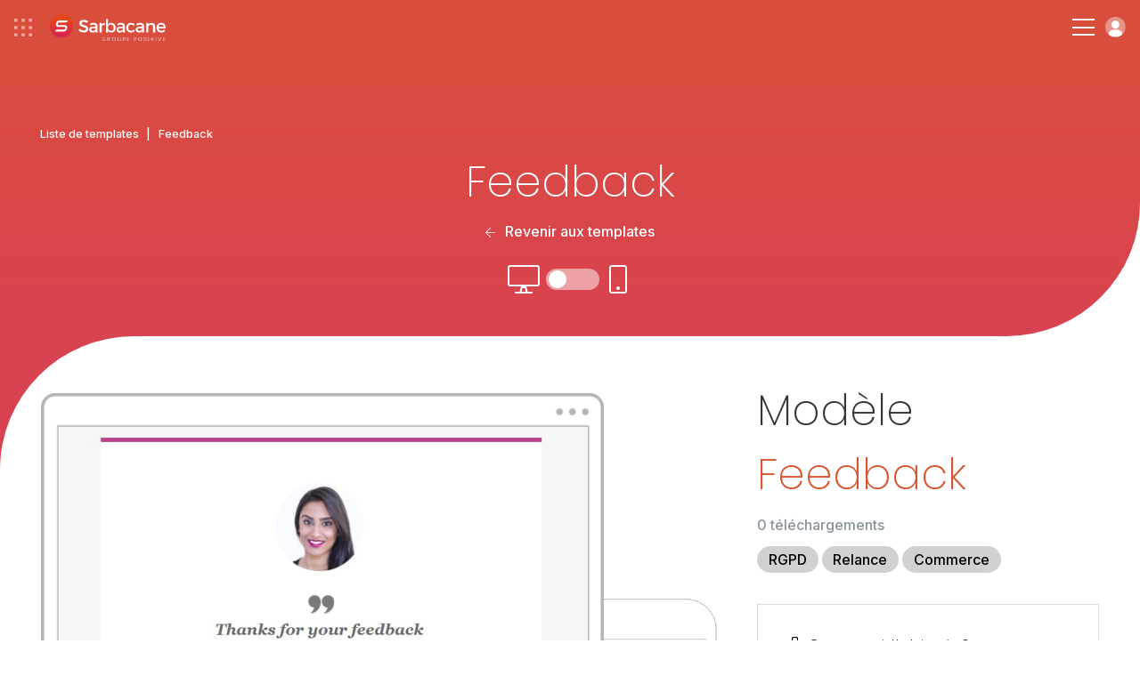

--- FILE ---
content_type: text/html; charset=UTF-8
request_url: http://es.mailify.com/template-emailing/feedback
body_size: 10597
content:
	<!DOCTYPE html>
	<html lang="FR" xmlns:og="http://opengraphprotocol.org/schema/" xmlns:fb="http://www.facebook.com/2008/fbml">
		<head>
			<!-- Metas + CSS -->
			<link rel="icon" href="/favicon.ico?v=1.0">
			<link rel="apple-touch-icon" sizes="180x180" href="https://www.sarbacane-cdn.com/favicon/apple-touch-icon.png">
			<link rel="icon" type="image/png" sizes="32x32" href="https://www.sarbacane-cdn.com/favicon/favicon-32x32.png">
			<link rel="icon" type="image/png" sizes="16x16" href="https://www.sarbacane-cdn.com/favicon/favicon-16x16.png">
			<link rel="manifest" href="https://www.sarbacane-cdn.com/favicon/site.webmanifest">
			<!-- METAS -->
<script type="text/javascript" src="https://www.sarbacane-cdn.com/js/addImageDimensions.js?v=20251203"></script>
<meta http-equiv="Content-Type" content="text/html;charset=UTF-8">
<meta name="google-site-verification" content="guufe_K03-Ld-APjlafxuaBbgpfgqeHgyBBefXfbKu4"/>
<title>Feedback - Template emailing gratuit à télécharger</title>
<meta name="description" content="Feedback est un template emailing professionnel à personnaliser gratuitement dans Sarbacane. Des dizaines de templates emailing disponibles."/>
<meta name="viewport" content="width=device-width, initial-scale=1.0">
<meta name="theme-color" content="#222222">
<meta property="og:image" content="https://www.sarbacane-cdn.com/img/logo/opengraph-img.png"/>
<meta property="og:image:secure_url" content="https://www.sarbacane-cdn.com/img/logo/opengraph-img.png"/>
<meta property="og:title" content="Feedback - Template emailing gratuit à télécharger"/>
<meta property="og:description" content="Feedback est un template emailing professionnel à personnaliser gratuitement dans Sarbacane. Des dizaines de templates emailing disponibles."/>
<meta property="og:locale" content="fr_FR"/>
<meta property="og:type" content="website"/>
<meta property="og:url" content="http://es.mailify.com/template-emailing/feedback"/>
<meta property="og:site_name" content="Sarbacane"/>
<meta name="twitter:image" content="https://www.sarbacane-cdn.com/img/logo/opengraph-img.png"/>
<meta name="twitter:title" content="Feedback - Template emailing gratuit à télécharger"/>
<meta name="twitter:description" content="Feedback est un template emailing professionnel à personnaliser gratuitement dans Sarbacane. Des dizaines de templates emailing disponibles."/>
<meta name="twitter:card" content="summary"/>
<meta name="google-site-verification" content="DG6huETNkIpTa2wdeN2JpG04Poj65UftGmw-P8uVkn0"/>

<!-- HrefLang -->




	

	

	

	
	

<link rel="dns-prefetch" href="https://www.sarbacane-cdn.com"/>
<link
rel="dns-prefetch" href="//www.googletagmanager.com"/>

<!-- Canonical -->
	<link rel="canonical" href="https://www.sarbacane.com/template-emailing/feedback"/>

<!-- Css suite -->
	<!-- Css sunrise -->
	<link rel="stylesheet" type="text/css" href="https://www.sarbacane-cdn.com/css/style.css?v=20251203">

			<!-- Old css custom -->
		<link rel="stylesheet" href="https://www.sarbacane-cdn.com/css/templates-tag.min.20251203.css" type="text/css">
	<!-- Libs CSS --><link rel="stylesheet" href="https://unpkg.com/aos@2.3.1/dist/aos.css?v=20251203"><link rel="stylesheet" type="text/css" href="https://cdnjs.cloudflare.com/ajax/libs/fancybox/3.5.7/jquery.fancybox.min.css?v=20251203"><link rel="stylesheet" href="https://cdnjs.cloudflare.com/ajax/libs/slick-carousel/1.8.1/slick.min.css?v=20251203"><link rel="stylesheet" href="https://cdnjs.cloudflare.com/ajax/libs/Swiper/9.2.0/swiper-bundle.css?v=20251203">
		</head>

		<body data-webp=webp class="FR">
							<!-- Header -->
							
<!-- Header desk -->
<header id="header" class="p-4 flex items-center justify-between " data-darkheader="">
	<div
		class="flex items-center">


		<!-- Bento & logo -->
		<div class="flex items-center mr-4 lg:mr-6 xxl:mr-12">
							<img alt="menu bento" class="ico-bento mr-4" src="https://www.sarbacane-cdn.com/img/icone/menu-bento.svg">
										<a class="flex" href="https://es.mailify.com">
					<img src="https://www.sarbacane-cdn.com/img/header/sarbacaneFR-white.svg" alt="Logo Sarbacane" class="header-logo ml-1"/>
				</a>
					</div>

		<!-- Nav -->
		<div class="menu-item">
			<p class="nav-item target-submenu" data-menu="subMenu-fonctionnalites">Fonctionnalités</p>
		</div>

					<a href="//es.mailify.com/tarifs#suite" class="nav-item link-animate ml-4 mr-4 lg:ml-6 lg:mr-6 xxl:ml-12 xxl:mr-12">Tarifs</a>
		
		<div class="menu-item mr-4 lg:mr-6 xxl:mr-12">
			<p class="nav-item target-submenu" data-menu="subMenu-why">Pourquoi Sarbacane</p>
		</div>

		<div class="menu-item">
			<p class="nav-item target-submenu" data-menu="subMenu-ressources">Ressources</p>
		</div>

		<a href="//es.mailify.com/contact" class="nav-item link-animate ml-4 lg:ml-6 xxl:ml-12">Nous contacter</a>
	</div>

	<div class="flex items-center">

					<a class="tel link-animate gaPhone" href="tel:+33328328040">+33 328 328 040</a>
		
														<button onclick="return showCalendly('https://calendly.com/sarbacane_commerce/offres?utm_source=site&utm_medium=menu&utm_campaign=header_Main/index', event)" class="btn btn-white ml-3">Demander une démo</button>
				

			
		
					<a style="width: auto;" href="" class="btn btn-blue w-full btn-create-account flex ml-3">Créer un compte</a>
			<a class="btn-login login flex ml-3" href="https://account.sarbacane.com/auth/login"><img src="https://www.sarbacane-cdn.com/img/icone/picto-profil.svg" alt="Se connecter"></a>
			</div>
</header>

<!-- Submenus -->
<div id="subMenu-fonctionnalites" class="sub-menu sub-menu-fonctionnalites flex">
	<div class="sub-menu-fonctionnalites__usages w-3/10 p-4 xl:px-8 xl:pb-8 xxl:px-16 xxl:pb-10">
		<span>Usages</span>
		<div class="usages__item">
			<img src="https://www.sarbacane-cdn.com/img/header/email-marketing.svg" alt="Emailing">
			<a href="/emailing">Emailing</a>
		</div>
		<div class="usages__item">
			<img src="https://www.sarbacane-cdn.com/img/header/sms-marketing.svg" alt="SMS marketing">
			<a href="//es.mailify.com/sms-marketing">SMS marketing</a>
		</div>
		<div class="usages__item">
			<img src="https://www.sarbacane-cdn.com/img/header/sms-transactionnels.svg" alt="SMS transactionnels">
			<a href="//es.mailify.com/sms-transactionnel">SMS transactionnels</a>
		</div>
		<div class="usages__item">
			<img src="https://www.sarbacane-cdn.com/img/header/marketing-automation.svg" alt="Marketing automation">
			<a href="//es.mailify.com/marketing-automation">Marketing automation</a>
		</div>
		<div class="usages__item">
			<img src="https://www.sarbacane-cdn.com/img/header/prospection-commerciale.svg" alt="Prospection commerciale">
			<a href="//es.mailify.com/prospection">Prospection commerciale</a>
		</div>
		<div class="usages__item">
			<img src="https://www.sarbacane-cdn.com/img/header/email-transactionnels.svg" alt="Emails transactionnels">
			<a href="//es.mailify.com/email-transactionnel">Emails transactionnels</a>
		</div>
		<div class="usages__item">
			<img src="https://www.sarbacane-cdn.com/img/header/identite-visuelle.svg" alt="Identité visuelle">
			<a href="//es.mailify.com/identite-visuelle">Identité visuelle</a>
		</div>
	</div>

	<div class="sub-menu-fonctionnalites__produits w-4/10 p-4 xl:px-8 xl:pb-8 xxl:pb-10">
		<span>Solutions</span>

		<div class="flex flex-wrap border-products">

			<a href="//es.mailify.com/logiciel-marketing" class="flex items-center w-1/2 mb-3">
				<img class="img-product" src="https://www.sarbacane-cdn.com/img/home/logo-suite.svg" alt="Suite">
				<div>
					<p class="product-title">Suite</p>
					<p>Tout pour votre communication digitale</p>
				</div>
			</a>

			<a href="//es.mailify.com/logiciel-marketing/forms" class="flex items-center w-1/2 mb-3">
				<img class="img-product" src="https://www.sarbacane-cdn.com/img/home/logo-forms.svg" alt="Forms">
				<div>
					<p class="product-title">Forms</p>
					<p>Formulaires et questionnaires</p>
				</div>
			</a>

			<a href="//es.mailify.com/logiciel-marketing/campaigns" class="flex items-center w-1/2 mb-3">
				<img class="img-product" src="https://www.sarbacane-cdn.com/img/home/logo-campaigns.svg" alt="Campaigns">
				<div>
					<p class="product-title">Campaigns</p>
					<p>Emailing, SMS &amp; Automation</p>
				</div>
			</a>

			<a href="//es.mailify.com/landing" class="flex items-center w-1/2 mb-3">
				<img class="img-product" src="https://www.sarbacane-cdn.com/img/home/logo-pages.svg" alt="pages">
				<div>
					<p class="product-title">Pages</p>
					<p>Création de pages web</p>
				</div>
			</a>

			<a href="//es.mailify.com/logiciel-marketing/engage" class="flex items-center w-1/2 mb-3">
				<img class="img-product" src="https://www.sarbacane-cdn.com/img/home/logo-engage.svg" alt="Engage">
				<div>
					<p class="product-title">Engage</p>
					<p>Prospection automatisée</p>
				</div>
			</a>

			<a href="//es.mailify.com/logiciel-marketing/contacts" class="flex items-center w-1/2 mb-3">
				<img class="img-product" src="https://www.sarbacane-cdn.com/img/home/logo-contacts.svg" alt="Contacts">
				<div>
					<p class="product-title">Contacts</p>
					<p>Gestion centralisée de vos contacts</p>
				</div>
			</a>

			<a href="//es.mailify.com/chat" class="flex items-center w-1/2 mb-3">
				<img class="img-product" src="https://www.sarbacane-cdn.com/img/home/logo-chat.svg" alt="Chat">
				<div>
					<p class="product-title">Chat</p>
					<p>Livechat &amp; Chatbot</p>
				</div>
			</a>

			<a href="//es.mailify.com/logiciel-marketing/sendkit" class="flex items-center w-1/2 mb-3">
				<img class="img-product" src="https://www.sarbacane-cdn.com/img/home/logo-sendkit.svg" alt="sendkit">
				<div>
					<p class="product-title">Sendkit</p>
					<p>Emails &amp; SMS transactionnels</p>
				</div>
			</a>

			<a href="//es.mailify.com/logiciel-marketing/studio" class="flex items-center w-1/2 mb-3">
				<img class="img-product" src="https://www.sarbacane-cdn.com/img/home/logo-studio.svg" alt="studio">
				<div>
					<p class="product-title">Studio</p>
					<p>Création de templates</p>
				</div>
			</a>
		</div>
		<div class="flex flex-wrap">
							<a href="https://www.signitic.com/fr?utm_source=sarbacane" target="_blank" class="flex items-center w-1/2 mb-3">
					<img class="img-product" src="https://www.sarbacane-cdn.com/img/header/signitic.svg" alt="Signitic">
					<div>
						<p class="product-title product-external-link">Signitic</p>
						<p>Signatures emails</p>
					</div>
				</a>

				<a href="https://www.nocrm.io/fr?utm_source=sarbacane" target="_blank" class="flex items-center w-1/2 mb-3">
					<img class="img-product" src="https://www.sarbacane-cdn.com/img/header/nocrm.svg" alt="noCRM">
					<div>
						<p class="product-title product-external-link">noCRM</p>
						<p>Prospection commerciale</p>
					</div>
				</a>
					</div>
	</div>

	<div class="sub-menu-fonctionnalites__go-further w-4/10 p-4 xl:px-8 xl:pb-8 xxl:px-16 xxl:pb-10 bg-grey">
		<span>Pour aller plus loin...</span>
		<div class="flex items-center">
			<img class="pr-2 xl:pr-4 xxl:pr-6" src="https://www.sarbacane-cdn.com/img/header/visuel-sarbacane-IA.webp" alt="Nos fonctionnalités intelligentes">
			<div class="pl-2 xl:pl-4 xxl:pl-6">
				<p class="go-further-subtitle">Fonctionnalités intelligentes</p>
				<p>La suite Sarbacane intègre des fonctionnalités d&#039;intelligence artificielle conçues pour optimiser chaque phase de vos campagnes marketing, depuis leur création jusqu&#039;au suivi post-envoi.</p>
									<a href="//es.mailify.com/intelligence-artificielle" class="btn btn-blue hidden xxlblock">Découvrir Sarbacane IA</a>
							</div>
		</div>
		<div class="flex items-center justify-center mt-6 xxlhidden">
							<a href="//es.mailify.com/intelligence-artificielle" class="btn btn-blue">Découvrir Sarbacane IA</a>
					</div>
	</div>
</div>

<div id="subMenu-why" class="sub-menu sub-menu-why flex">

	<div class="sub-menu-why__solutions w-1/3 p-4 xl:px-8 xl:pb-8 xxl:px-16 xxl:pb-10 flex flex-col justify-between">
		<div>
			<span>Pour votre secteur d’activité</span>
			<div class='flex'>
				<div class="w-1/2 pr-4">
					<div class="solutions__item">
						<img src="https://www.sarbacane-cdn.com/img/header/secteur-public.svg" alt="Secteur public">
						<a href="//es.mailify.com/institution-publique">Secteur public</a>
					</div>
					<div class="solutions__item">
						<img src="https://www.sarbacane-cdn.com/img/header/e-commerce.svg" alt="E-commerce">
						<a href="//es.mailify.com/ecommerce">E-commerce</a>
					</div>
					<div class="solutions__item">
						<img src="https://www.sarbacane-cdn.com/img/header/automobile.svg" alt="Automobile">
						<a href="//es.mailify.com/automobile">Automobile</a>
					</div>
					<div class="solutions__item">
						<img src="https://www.sarbacane-cdn.com/img/header/agences.svg" alt="Agences">
						<a href="//es.mailify.com/agence">Agences</a>
					</div>
					<div class="solutions__item">
						<img src="https://www.sarbacane-cdn.com/img/header/sante.svg" alt="Santé">
						<a href="//es.mailify.com/sante">Santé</a>
					</div>
				</div>
				<div class="w-1/2 pl-4">
					<div class="solutions__item">
						<img src="https://www.sarbacane-cdn.com/img/header/tourisme.svg" alt="Tourisme">
						<a href="//es.mailify.com/tourisme">Tourisme</a>
					</div>
					<div class="solutions__item">
						<img src="https://www.sarbacane-cdn.com/img/header/enseignement.svg" alt="Enseignement">
						<a href="//es.mailify.com/enseignement">Enseignement</a>
					</div>
				</div>
			</div>
		</div>
	</div>

	<div class="sub-menu-why__about w-1/3 pr-4 xl:pr-8 xl:py-8 xxl:pr-16 xxl:py-10 flex flex-col justify-between">
		<div>
			<div class='flex'>
				<div class="w-1/2 pr-4">
											<a href="//es.mailify.com/pourquoi-sarbacane" class="about__item">
							<p class="title">Pourquoi Sarbacane ?</p>
							<p class="desc">Le partenaire privilégié du succès de votre organisation</p>
						</a>
										<a href="//es.mailify.com/a-propos/entreprise" class="about__item">
						<p class="title">Qui sommes-nous ?</p>
						<p class="desc">Une équipe passionnée au service de l&#039;innovation</p>
					</a>
											<a href="//es.mailify.com/services" class="about__item">
							<p class="title">Nos services</p>
							<p class="desc">Conseils, accompagnement et services à la demande</p>
						</a>
									</div>
				<div class="w-1/2 pl-4">
											<a href="//es.mailify.com/accompagnements" class="about__item">
							<p class="title">Nos accompagnements</p>
							<p class="desc">3 niveaux d&#039;accompagnement adaptés à vos ambitions</p>
						</a>
					
											<a href="//es.mailify.com/engagements" class="about__item">
							<p class="title">Nos engagements</p>
							<p class="desc">Nos démarches RSE pour l&#039;écologie et l&#039;inclusion</p>
						</a>
					
					<a href="//es.mailify.com/rgpd" class="about__item">
						<p class="title">RGPD</p>
						<p class="desc">Tout ce que vous devez savoir sur la protection des données</p>
					</a>
				</div>
			</div>
		</div>
	</div>

	<div class="sub-menu-why__testimonials w-1/3 p-4 xl:px-8 xl:pb-8 xxl:px-16 xxl:pb-10 bg-grey">
		<span>Nos clients nous recommandent</span>
		<div class="flex">
			<div class="testimonials__left w-4/10 pr-6 xxxl:pr-8">
				<img src="https://www.sarbacane-cdn.com/img/header/stars.svg" alt="Notation 4.5/5">
				<p>Sarbacane est notée
					<strong>4.5/5</strong>
					par nos clients sur Avis Vérifiés, Google et Trustpilot</p>
			</div>
			<div class="testimonials__right w-6/10 pl-6 xxxl:pl-8">
				<p class="italic">"Rapport qualité-prix, souplesse d&#039;intégration et d&#039;utilisation, richesse de la documentation, réactivité, tout y est !"</p>
				<p>
					<strong>Louise HERAUT, Le Fourgon</strong>
				</p>
									<a href="/cas-clients" class="btn btn-blue">Voir les témoignages</a>
							</div>
		</div>
	</div>
</div>

<div id="subMenu-ressources" class="sub-menu sub-menu-ressources flex">
	<div class="sub-menu-ressources__content w-1/3 p-4 xl:px-8 xl:pb-8 xxl:px-16 xxl:pb-10">
		<span>Contenus en ligne</span>
					<a target="_blank" href="https://blog.sarbacane.com/">
				<img src="https://www.sarbacane-cdn.com/img/header/blog.svg" alt="Blog">
				<div>
					<p class="title">Blog</p>
					<p class="desc">Tous nos conseils et nos actualités</p>
				</div>
			</a>
				<a href="/livres-blancs">
			<img src="https://www.sarbacane-cdn.com/img/header/livres-blancs.svg" alt="Livres blancs">
			<div>
				<p class="title">Livres blancs</p>
				<p class="desc">Ebooks gratuits à télécharger</p>
			</div>
		</a>
		<a href="//es.mailify.com/webinars">
			<img src="https://www.sarbacane-cdn.com/img/header/webinars.svg" alt="Webinars">
			<div>
				<p class="title">Webinars</p>
				<p class="desc">Nos webinars disponibles en replay</p>
			</div>
		</a>
	</div>

	<div class="sub-menu-ressources__help w-1/3 p-4 xl:px-8 xl:pb-8 xxl:px-16 xxl:pb-10">
		<span>Aide à l&#039;utilisation</span>

                    <a target="_blank" href="https://help.sarbacane.com/suite/" class="gaHelpCenter">
                <img src="https://www.sarbacane-cdn.com/img/header/centre-aide.svg" alt="Help Center">
                <div>
                    <p class="title">Centre d&#039;aide</p>
                    <p class="desc">Les réponses à toutes vos questions</p>
                </div>
            </a>
        
		<a href="/videos">
			<img src="https://www.sarbacane-cdn.com/img/header/tutoriels.svg" alt="Tutoriels">
			<div>
				<p class="title">Tutoriels</p>
				<p class="desc">Maîtrisez Sarbacane grâce à nos tutos vidéos</p>
			</div>
		</a>

					<a href="//es.mailify.com/formations">
				<img src="https://www.sarbacane-cdn.com/img/header/formations.svg" alt="Formations">
				<div>
					<p class="title">Formations</p>
					<p class="desc">Développez vos compétences en marketing</p>
				</div>
			</a>
		
		<div class="flex items-center justify-end">
			<a href="//es.mailify.com/ressources" class="btn-arrow-blue">Voir toutes nos ressources</a>
		</div>
	</div>

	<div class="sub-menu-ressources__services bg-grey w-1/3 p-4 xl:px-8 xl:pb-8 xxl:px-16 xxl:pb-10">
		<span>Services à la demande</span>
					<a href="//es.mailify.com/services#graphique" class="anchor-service">
				<img src="https://www.sarbacane-cdn.com/img/header/prestations-graphiques.svg" alt="Prestations graphiques">
				<div>
					<p class="title">Prestations graphiques</p>
					<p class="desc">Confiez vos créations graphiques à des experts</p>
				</div>
			</a>

			<a href="//es.mailify.com/services#carte" class="anchor-service">
				<img src="https://www.sarbacane-cdn.com/img/header/services-carte.svg" alt="Services à la carte">
				<div>
					<p class="title">Services à la carte</p>
					<p class="desc">Faites-vous accompagner de l&#039;étude de votre besoin jusqu&#039;à l&#039;envoi</p>
				</div>
			</a>

			<a href="//es.mailify.com/services#delivrabilite" class="anchor-service">
				<img src="https://www.sarbacane-cdn.com/img/header/prestations-delivrabilite.svg" alt="Prestations délivrabilité">
				<div>
					<p class="title">Prestations délivrabilité</p>
					<p class="desc">Optimisez la délivrabilité de vos communications</p>
				</div>
			</a>

			<div class="flex items-center justify-end">
				<a href="//es.mailify.com/services" class="btn-arrow-blue">Voir tous nos services</a>
			</div>
			</div>
</div>

<!-- Header resp -->
<header
	id="headerResp" class="p-4 flex items-center justify-between " data-darkheader="">

	<!-- Bento & logo -->
	<div class="flex items-center">
					<img alt="menu-bento" class="ico-bento mr-4" src="https://www.sarbacane-cdn.com/img/icone/menu-bento.svg">
							<a class="flex" href="https://es.mailify.com">
				<img src="https://www.sarbacane-cdn.com/img/header/sarbacaneFR-white.svg" alt="Logo Sarbacane" class="header-logo ml-1"/>
			</a>
			</div>


	<div class="flex items-center">

		<div class="hamburger-menu">
			<div class="bar-top"></div>
			<div class="bar-middle"></div>
			<div class="bar-bottom"></div>
		</div>

		<a class="btn-login login flex ml-3" href="https://account.sarbacane.com/auth/login"><img src="https://www.sarbacane-cdn.com/img/icone/picto-profil.svg" alt="Se connecter"></a>
	</div>

	<div id="menuResp" class="flex flex-col justify-between">
		<div class="p-4">

			<div class="flex items-center justify-between mb-10">
				<div class="flex items-center">
											<img alt="menu bento" class="ico-bento mr-4" src="https://www.sarbacane-cdn.com/img/ico-bento.svg"></img>
								<a class="flex" href="http://es.mailify.com">
					<img alt="logo sarbacane" src="https://www.sarbacane-cdn.com/img/logo/sarbacane-grey.svg" alt="Logo Sarbacane" class="header-logo"/>
				</a>
			</div>
			<img alt="close menu" id="closeMenu" src="https://www.sarbacane-cdn.com/img/icone/close-black.svg"></img>
	</div>

	<span class="link-bold" href="">
		<strong>Fonctionnalités</strong>
	</span>
	<span class="menu-accordion-trigger">Usages</span>
	<div class="menu-accordion-panel">
		<div class="flex flex-col pb-8 ml-8">
			<div class="usages__item">
				<img src="https://www.sarbacane-cdn.com/img/header/email-marketing.svg" alt="Emailing">
				<a href="/emailing">Emailing</a>
			</div>
			<div class="usages__item">
				<img src="https://www.sarbacane-cdn.com/img/header/sms-marketing.svg" alt="SMS marketing">
				<a href="//es.mailify.com/sms-marketing">SMS marketing</a>
			</div>
			<div class="usages__item">
				<img src="https://www.sarbacane-cdn.com/img/header/sms-transactionnels.svg" alt="SMS transactionnels">
				<a href="//es.mailify.com/sms-transactionnel">SMS transactionnels</a>
			</div>
			<div class="usages__item">
				<img src="https://www.sarbacane-cdn.com/img/header/marketing-automation.svg" alt="Marketing automation">
				<a href="//es.mailify.com/marketing-automation">Marketing automation</a>
			</div>
			<div class="usages__item">
				<img src="https://www.sarbacane-cdn.com/img/header/prospection-commerciale.svg" alt="Prospection commerciale">
				<a href="//es.mailify.com/prospection">Prospection commerciale</a>
			</div>
			<div class="usages__item">
				<img src="https://www.sarbacane-cdn.com/img/header/email-transactionnels.svg" alt="Emails transactionnels">
				<a href="//es.mailify.com/email-transactionnel">Emails transactionnels</a>
			</div>
			<div class="usages__item">
				<img src="https://www.sarbacane-cdn.com/img/header/identite-visuelle.svg" alt="Identité visuelle">
				<a href="//es.mailify.com/identite-visuelle">Identité visuelle</a>
			</div>
		</div>
	</div>

	<span class="menu-accordion-trigger">Solutions</span>
	<div class="menu-accordion-panel">
		<div class="flex flex-col pb-8 ml-8">

			<a href="//es.mailify.com/logiciel-marketing" class="flex items-center mb-1">
				<img class="img-product pr-3" src="https://www.sarbacane-cdn.com/img/home/logo-suite.svg" alt="Suite">
				<p>
					<strong>Suite</strong>
				</p>
			</a>

			<a href="//es.mailify.com/logiciel-marketing/engage" class="flex items-center mb-1">
				<img class="img-product pr-3" src="https://www.sarbacane-cdn.com/img/home/logo-engage.svg" alt="Engage">
				<p>
					<strong>Engage</strong>
				</p>
			</a>

			<a href="//es.mailify.com/logiciel-marketing/contacts" class="flex items-center mb-1">
				<img class="img-product pr-3" src="https://www.sarbacane-cdn.com/img/home/logo-contacts.svg" alt="Contacts">
				<p>
					<strong>Contacts</strong>
				</p>
			</a>

			<a href="//es.mailify.com/logiciel-marketing/campaigns" class="flex items-center mb-1">
				<img class="img-product pr-3" src="https://www.sarbacane-cdn.com/img/home/logo-campaigns.svg" alt="Campaigns">
				<p>
					<strong>Campaigns</strong>
				</p>
			</a>

			<a href="//es.mailify.com/chat" class="flex items-center mb-1">
				<img class="img-product pr-3" src="https://www.sarbacane-cdn.com/img/home/logo-chat.svg" alt="Chat">
				<p>
					<strong>Chat</strong>
				</p>
			</a>

			<a href="//es.mailify.com/logiciel-marketing/sendkit" class="flex items-center mb-1">
				<img class="img-product pr-3" src="https://www.sarbacane-cdn.com/img/home/logo-sendkit.svg" alt="Sendkit">
				<p>
					<strong>Sendkit</strong>
				</p>
			</a>

			<a href="//es.mailify.com/logiciel-marketing/forms" class="flex items-center mb-1">
				<img class="img-product pr-3" src="https://www.sarbacane-cdn.com/img/home/logo-forms.svg" alt="Forms">
				<p>
					<strong>Forms</strong>
				</p>
			</a>

			<a href="//es.mailify.com/landing" class="flex items-center mb-1">
				<img class="img-product pr-3" src="https://www.sarbacane-cdn.com/img/home/logo-pages.svg" alt="Pages">
				<p>
					<strong>Pages</strong>
				</p>
			</a>

			<a href="//es.mailify.com/logiciel-marketing/studio" class="flex items-center">
				<img class="img-product pr-3" src="https://www.sarbacane-cdn.com/img/home/logo-studio.svg" alt="Studio">
				<p>
					<strong>Studio</strong>
				</p>
			</a>

			<a href="https://www.signitic.com/en?utm_source=sarbacane" class="flex items-center">
				<img class="img-product pr-3" src="https://www.sarbacane-cdn.com/img/header/signitic.svg" alt="Signitic">
				<p class="product-external-link">
					<strong>Signitic</strong>
				</p>
			</a>
		</div>
		</div>
        <span class="menu-accordion-trigger">Aide à l&#039;utilisation</span>
        <div class="menu-accordion-panel">
            <div class="flex flex-col pb-8 ml-8">
                                    <a href="https://help.sarbacane.com/suite/" class="gaHelpCenter link-animate">Centre d&#039;aide</a>
                                <a href="/videos" class="link-animate">Tutoriels</a>
                                    <a class="link-animate" href="//es.mailify.com/formations">Formations</a>
                            </div>    
        </div>

	<span class="link-bold" href="">
		<strong>Pourquoi Sarbacane</strong>
	</span>
	<span class="menu-accordion-trigger">Pour votre secteur d&#039;activité</span>
	<div class="menu-accordion-panel">
		<div class="flex flex-col pb-8 ml-8">
			<div class="solutions__item">
				<img src="https://www.sarbacane-cdn.com/img/header/secteur-public.svg" alt="Secteur public">
				<a href="//es.mailify.com/institution-publique">Secteur public</a>
			</div>
			<div class="solutions__item">
				<img src="https://www.sarbacane-cdn.com/img/header/e-commerce.svg" alt="E-commerce">
				<a href="//es.mailify.com/ecommerce">E-commerce</a>
			</div>
			<div class="solutions__item">
				<img src="https://www.sarbacane-cdn.com/img/header/automobile.svg" alt="Automobile">
				<a href="//es.mailify.com/automobile">Automobile</a>
			</div>
			<div class="solutions__item">
				<img src="https://www.sarbacane-cdn.com/img/header/agences.svg" alt="Agences">
				<a href="//es.mailify.com/agence">Agences</a>
			</div>
			<div class="solutions__item">
				<img src="https://www.sarbacane-cdn.com/img/header/sante.svg" alt="Santé">
				<a href="//es.mailify.com/sante">Santé</a>
			</div>
			<div class="solutions__item">
				<img src="https://www.sarbacane-cdn.com/img/header/tourisme.svg" alt="Tourisme">
				<a href="//es.mailify.com/tourisme">Tourisme</a>
			</div>
			<div class="solutions__item">
				<img src="https://www.sarbacane-cdn.com/img/header/enseignement.svg" alt="Enseignement">
				<a href="//es.mailify.com/enseignement">Enseignement</a>
			</div>
		</div>
	</div>

	<span class="menu-accordion-trigger">À propos de nous</span>
	<div class="menu-accordion-panel">
		<div class="flex flex-col pb-8 ml-8">
							<a href="//es.mailify.com/pourquoi-sarbacane" class="link-animate">Pourquoi Sarbacane ?</a>
						<a href="//es.mailify.com/a-propos/entreprise" class="link-animate">Qui sommes-nous ?</a>
							<a href="//es.mailify.com/services" class="link-animate">Nos services</a>
				<a href="//es.mailify.com/accompagnements" class="link-animate">Nos accompagnements</a>
										<a href="//es.mailify.com/engagements" class="link-animate">Nos engagements</a>
						<a href="//es.mailify.com/rgpd" class="link-animate">RGPD</a>
		</div>
	</div>

	<span class="link-bold" href="">
		<strong>Ressources</strong>
	</span>
	<span class="menu-accordion-trigger">Contenu en ligne</span>
	<div class="menu-accordion-panel">
		<div class="flex flex-col pb-8 ml-8">
							<a target="_blank" href="https://blog.sarbacane.com/" class="link-animate">Blog</a>
			<a href="/livres-blancs" class="link-animate">Livres blancs</a>


			<a href="//es.mailify.com/webinars" class="link-animate">Webinars</a>
		</div>
	</div>

	<span class="menu-accordion-trigger">Aide à l&#039;utilisation</span>
	<div class="menu-accordion-panel">
		<div class="flex flex-col pb-8 ml-8">
							<a href="https://help.sarbacane.com/suite/" class="gaHelpCenter link-animate">Centre d&#039;aide</a>
						<a href="/videos" class="link-animate">Tutoriels</a>
							<a class="link-animate" href="//es.mailify.com/formations">Formations</a>
					</div>
	</div>

	<span class="menu-accordion-trigger">Services à la demande</span>
	<div class="menu-accordion-panel">
		<div class="flex flex-col pb-8 ml-8">
							<a class="link-animate anchor-service" href="//es.mailify.com/services#graphique">Prestations graphiques</a>
				<a class="link-animate anchor-service" href="//es.mailify.com/services#carte">Services à la carte</a>
				<a class="link-animate anchor-service" href="//es.mailify.com/services#delivrabilite">Prestations délivrabilité</a>
					</div>
	</div>


			<a href="//es.mailify.com/tarifs#suite" class="link-bold link-animate">
			<strong>Tarifs</strong>
		</a>
	
	<a class="link-bold link-animate" href="//es.mailify.com/contact">
		<strong>Nous contacter</strong>
	</a>

					<a class="tel link-animate gaPhone" href="tel:+33328328040">+33 328 328 040</a>
		
	<div class="p-4 flex flex-col items-center justify-center">

														<button onclick="return showCalendly('https://calendly.com/sarbacane_commerce/offres?utm_source=site&utm_medium=menu&utm_campaign=header_Main/index', event)" class="btn btn-transparent mb-3 w-full">Demander une démo</button>
							

		
					<a  href="" class="btn btn-blue w-full btn-create-account">Créer un compte</a>
		

	</div>
</div></div></header><!-- BENTO SUITE --><div id="bento-menu" class="flex flex-col p-2">

<div class="flex flex-row justify-between pt-6 px-4">
	<img id="bento-icon" src="https://www.sarbacane-cdn.com/img/header/picto-bento.svg" alt="bento icon">
	<img id="bento-close" src="https://www.sarbacane-cdn.com/img/header/picto-bento-close.svg" alt="close">
</div>

<div id="bento-suite-products" class="flex flex-col justify-between">
	<div class="flex flex-col">
		<p id="bento-suite-title">Sarbacane Suite</p>
		<ul>
			<li>
				<a id="bento-contacts" href="//es.mailify.com/logiciel-marketing/contacts">
					<img src="https://www.sarbacane-cdn.com/img/header/logo-contacts.svg" alt="Contacts">
					<p>Contacts</p><img class="chevron" src="https://www.sarbacane-cdn.com/img/header/icon-chevron.svg" alt="chevron"></a>
			</li>
		</li>
		<li>
			<a id="bento-campaigns" href="//es.mailify.com/logiciel-marketing/campaigns">
				<img src="https://www.sarbacane-cdn.com/img/header/logo-campaigns.svg" alt="Campaigns">
				<p>Campaigns</p><img class="chevron" src="https://www.sarbacane-cdn.com/img/header/icon-chevron.svg" alt="chevron"></a>
		</li>
	</li>
	<li>
		<a id="bento-sendkit" href="//es.mailify.com/logiciel-marketing/sendkit">
			<img src="https://www.sarbacane-cdn.com/img/header/logo-sendkit.svg" alt="Sendkit">
			<p>Sendkit</p><img class="chevron" src="https://www.sarbacane-cdn.com/img/header/icon-chevron.svg" alt="chevron"></a>
	</li>
</li>
<li>
	<a id="bento-engage" href="//es.mailify.com/logiciel-marketing/engage">
		<img src="https://www.sarbacane-cdn.com/img/header/logo-engage.svg" alt="Engage">
		<p>Engage</p><img class="chevron" src="https://www.sarbacane-cdn.com/img/header/icon-chevron.svg" alt=""></a>
</li></li><li>
<a id="bento-chat" href="//es.mailify.com/chat">
	<img src="https://www.sarbacane-cdn.com/img/header/logo-chat.svg" alt="Chat">
	<p>Chat</p><img class="chevron" src="https://www.sarbacane-cdn.com/img/header/icon-chevron.svg" alt="chevron"></a></li></li><li><a id="bento-studio" href="//es.mailify.com/logiciel-marketing/studio">
<img src="https://www.sarbacane-cdn.com/img/header/logo-studio.svg" alt="Studio" style="max-width:45px">
<p>Studio</p><img class="chevron" src="https://www.sarbacane-cdn.com/img/header/icon-chevron.svg" alt="chevron"></a></li></li><li><a id="bento-pages" href="//es.mailify.com/landing"><img src="https://www.sarbacane-cdn.com/img/header/logo-pages.svg" alt="Pages"><p>Pages</p><img class="chevron" src="https://www.sarbacane-cdn.com/img/header/icon-chevron.svg" alt="chevron"></a></li></li><li><a id="bento-forms" href="//es.mailify.com/logiciel-marketing/forms"><img src="https://www.sarbacane-cdn.com/img/header/logo-forms.svg" alt="Forms"><p>Forms</p><img class="chevron" src="https://www.sarbacane-cdn.com/img/header/icon-chevron.svg" alt="chevron"></a></li></li></ul></div><div id="bento-group-positive"><a href="https://www.groupe-positive.com/" target="_blank"><p>Une solution du</p><img src="https://www.sarbacane-cdn.com/img/header/logo-positive.svg" alt="group positive"></a></div></div></div> 			
			<!-- Pages content -->
			
	
		
		<section id="template-details-head">
		<div class="contenu">
			<div class="ariane">
				<div class="contenu">
					<ul itemscope itemtype="https://schema.org/BreadcrumbList">
						<li itemprop="itemListElement" itemscope itemtype="https://schema.org/ListItem">
							<a itemprop="item" href="http://es.mailify.com/template-emailing">
								<span itemprop="name">Liste de templates</span>
							</a>
							<meta itemprop="position" content="1"/>
							|
						</li>
						<li itemprop="itemListElement" itemscope itemtype="https://schema.org/ListItem">
							<a itemprop="item" class="selected" href="http://es.mailify.com/template-emailing/feedback">
								<span itemprop="name">Feedback</span>
							</a>
							<meta itemprop="position" content="2"/>
						</li>
					</ul>
				</div>
			</div>
			<h1>Feedback</h1>
			<div class="back">
				<a href="//es.mailify.com/template-emailing">
					<i class="fal fa-arrow-left"></i>
					Revenir aux templates</a>
			</div>
							<div class="switch-container">
					<div class="switch">
						<input type="radio" name="switch" id="switch-desktop" onclick="viewTemplate('desktop');"/>
						<input type="radio" name="switch" id="switch-phone" onclick="viewTemplate('phone');"/>

						<label for="switch-desktop">
							<i class="fal fa-desktop"></i>
						</label>
						<label for="switch-phone">
							<i class="fal fa-mobile"></i>
						</label>
						<span class="toggle"></span>
					</div>
				</div>
					</div>
	</section>

	<section id="template-details-content">
		<div class="details-template">
			<div class="contenu">
				<div class="grid_8">
					<div class="view-template">
						<div class="desk-template">
							<div>
																	<img class="template" src="https://www.sarbacane-cdn.com/emailbuilder/preview/1773-screen.jpg" alt="Templates Emailing Feedback Sarbacane"/>
															</div>
						</div>
													<div class="phone-template opacity_anim">
								<div>
																			<img class="template" src="https://www.sarbacane-cdn.com/emailbuilder/preview/1773-mobile.jpg" alt="Templates Emailing Feedback Sarbacane"/>
																	</div>
							</div>
											</div>
				</div>
				<div class="grid_4">
					<div class="content-sidebar">
						<h2>
							Modèle<br/>
							<span class="txt-orange">Feedback</span>
						</h2>
						<p class="nb-dl-template">
							0
														téléchargements
						</p>
																					<a href="/template-emailing/rgpd" class="tag">RGPD</a>
																												<a href="/template-emailing/relance" class="tag">Relance</a>
																												<a href="/template-emailing/commercial" class="tag">Commerce</a>
																			<p class="type-model"></p>
												<div class="bloc-obtenir">
							<h3>
								<i class="fal fa-download"></i>
								Comment l&#039;obtenir ?
							</h3>
							<p>
								Ce modèle est disponible depuis le logiciel emailing Sarbacane. Choisissez parmi tous nos templates emailing et personnalisez-les à souhait avec vos couleurs, vos textes et vos visuels...
							</p>
															<a href="https://account.sarbacane.com/auth/signup?prov=http://es.mailify.com/template-emailing/feedback?prov=template&id=1773" class="lien-none">
									<button class="mid-button orange">
										Créer un compte gratuitement
									</button>
								</a>
													</div>
						<div class="bloc-compatibilite">
							<h3>Compatibilité</h3>
							<ul>
																	<li>
										<i class="fal fa-bring-forward"></i>
										<p>
											Sarbacane Emailbuilder
											<a href="/emailing/creer">En savoir +</a>
										</p>
									</li>
																									<li>
										<i class="fal fa-phone-laptop"></i>
										<p>Mobile responsive</p>
									</li>
																<li>
									<i class="fal fa-mail-bulk"></i>
									<p>
										Testé sur les messageries les plus populaires.
									</p>
								</li>
							</ul>
							<div class="clear"></div>
						</div>
					</div>
				</div>
				<div class="clear"></div>
			</div>
		</div>
	</section>

	<section id="template-details-webdesigners">
		<div class="contenu">
			<div class="grid_8">
				<p>Feedback est un template emailing conçu par nos webdesigners spécialisés dans le marketing direct.<br />
N'hésitez pas à l'utiliser et à le personnaliser pour vos campagnes directement dans Sarbacane.</p>
			</div>
			<div class="grid_4">
				<div class="button">
											<a href="//app.sarbacane.com" class="lien-none">
							<button class="big-button orange">Je me lance</button>
						</a>
									</div>
			</div>
			<div class="clear"></div>
		</div>
	</section>


			
				<!-- Footer -->
				<footer class="footer">

			<div class="footer__top">
			<div class="footer__top__container">
				<img class="logo-sarbacane" src="https://www.sarbacane-cdn.com/img/layout/footer/logo-sarbacane.svg" alt="Logo Sarbacane">
				<div class="footer__top__container__inner">
					<div class="footer-block first">
						<span class="title">Une plateforme unique</span>
						<p>Campagnes emailing et SMS marketing, formulaires, sondages, landing pages, chatbot et livechat, CRM et gestion de contacts, prospection automatisée : nous vous accompagnons dans l’atteinte de vos objectifs marketing.</p>
					</div>
																													
<div class="footer-block">
	<span class="title">Fonctionnalités</span>
	<a class="link-animate" href="/logiciel-marketing">Logiciel Marketing</a>
	<a class="link-animate" href="/emailing/logiciel">Logiciel Emailing</a>
	<a class="link-animate" href="/emailing">Emailing</a>
	<a class="link-animate" href="/sms-marketing">SMS marketing</a>
	<a class="link-animate" href="/sms-transactionnel">SMS transactionnel</a>
	<a class="link-animate" href="/marketing-automation">Marketing Automation</a>
	<a class="link-animate" href="/prospection">Prospection Commerciale</a>
	<a class="link-animate" href="/email-transactionnel">Email transactionnel</a>
	<a class="link-animate" href="/intelligence-artificielle">Fonctionnalités IA</a>
</div>
															
<div class="footer-block">
	<span class="title">Liens utiles</span>
	<a class="link-animate" href="//es.mailify.com/ressources">Ressources et aide</a>
	<a class="link-animate" href="//es.mailify.com/contact">Nous contacter</a>
	<a class="link-animate" href="https://blog.sarbacane.com" target="_blank">Blog</a>

			<a class="link-animate" href="//es.mailify.com/services">Services</a>
		<a class="link-animate" href="//es.mailify.com/formations">Formations</a>
	
	<a class="link-animate" href="//es.mailify.com/template-emailing">Templates emailing</a>

			<a class="link-animate" href="/emailing/definition">Définition emailing</a>
		<a class="link-animate" href="/newsletter/definition">Définition newsletter</a>
	

				

	<a class="link-animate" href="/extensions">Connecter Sarbacane</a>
</div>
															
<div class="footer-block">
	<span class="title">À propos de nous</span>

			<a class="link-animate" href="//es.mailify.com/pourquoi-sarbacane">Pourquoi Sarbacane</a>
	
	<a class="link-animate" href="/cas-clients">Nos clients</a>

			<a class="link-animate" href="//es.mailify.com/accompagnements">Notre accompagnement</a>
	
	<a class="link-animate" href="/engagements">Nos engagements</a>
	<a class="link-animate" href="//es.mailify.com/rgpd">Emailing et RGPD</a>
	<a class="link-animate" href="/comparatif">Sarbacane et ses concurrents</a>

			<a class="link-animate" href="https://www.groupe-positive.com/groupe" target="_blank">Sarbacane, une marque Positive</a>
		<a class="link-animate" href="https://www.groupe-positive.com/carriere" target="_blank">Nous rejoindre</a>
		<a class="link-animate" href="https://www.groupe-positive.com/presse" target="_blank">Espace presse</a>
	</div>
				</div>
			</div>
		</div>

		<div class="footer__mid">
			<div class="footer__mid__container">
				<span class="title">S&#039;inscrire à la newsletter</span>
				<div class="footer__mid__container__inner">

					<form id="formNewsletter" class="footer-register-newsletter" method="POST">

						<div class="hidden">
															<div class="frc-captcha" data-sitekey="FCMLPQJGHF0KHLM7" data-lang="fr"></div>
													</div>

						<input type="hidden" name="config_idSA" id="config_idSA" value="">
						<input type="hidden" name="langID" id="langID" value="1">
						<input type="hidden" id="todoNewsletter" name="todo" value="sendNewsletter"/>
						<input type="hidden" id="provNewsletter" name="prov" value="footer"/>

						<input type="email" id="emailNewsletter" name="email" placeholder="email@domaine.com" autocomplete="off">
						<button type="button" id="submitNewsletter">S&#039;inscrire</button>

						<div id="loader" class="loader hidden">
							<svg xmlns="http://www.w3.org/2000/svg" viewbox="0 0 100 100" preserveaspectratio="xMidYMid" width="45" height="45" style="shape-rendering: auto; display: block; background: transparent;" xmlns:xlink="http://www.w3.org/1999/xlink">
								<g>
									<circle stroke-dasharray="164.93361431346415 56.97787143782138" r="35" stroke-width="10" stroke="#4186cb" fill="none" cy="50" cx="50">
										<animateTransform keytimes="0;1" values="0 50 50;360 50 50" dur="1s" repeatcount="indefinite" type="rotate" attributename="transform"></animateTransform>
									</circle>
									<g></g>
								</g>
							</svg>
						</div>
					</form>

					<div class="footer-register-messages hidden" id="form-messages">
						<p id="news-confirmation-register" class="hidden newsletter-alert success">
							Merci de votre inscription à la newsletter, un mail de confirmation a été envoyé, vous recevrez prochainement les meilleurs conseils sur l&#039;emailing
						</p>
						<p id="news-mail-error" class="hidden newsletter-alert error">
							Email invalide
						</p>
						<p id="news-errors" class="hidden newsletter-alert error"></p>
					</div>

					<div class="mention-rgpd-newsletter">
													<p>En saisissant votre adresse électronique, Positive Group France traite les données recueillies.
								<a href="https://assets.sarbacane-cdn.com/legal/FR_Form_Newsletter.pdf" target="_blank">Gestion des données</a>
								|
								<a class="chat-link-desabo" href=" https://mespreferences.sarbacane.com" target="_blank">Centre de préférences</a>
							</p>
											</div>

				</div>
			</div>
		</div>
		<div class="footer__bottom">
		<div class="footer__bottom__container">

			<div class="footer__bottom__container__upper-resp">
				<div class="partners-list-resp">
					<img class="logo-signal-spam" src="https://www.sarbacane-cdn.com/img/layout/footer/logo-signal-spam.svg" alt="Logo Signal Spam">
					<img class="logo-dma" src="https://www.sarbacane-cdn.com/img/layout/footer/logo-dma.svg" alt="Logo DMA">
					<img class="logo-afcdp" src="https://www.sarbacane-cdn.com/img/layout/footer/logo-afcdp.svg" alt="Logo AFCDP">
					<img class="logo-ft120" src="https://www.sarbacane-cdn.com/img/layout/footer/logo-ft120.svg" alt="Logo La French Tech 120">
				</div>
			</div>

			<div class="footer__bottom__container__upper">
				<div class="partners">
											<a href="https://www.groupe-positive.com" target="_blank" class="partners-positive">
							<img class="logo-positive" src="https://www.sarbacane-cdn.com/img/layout/footer/logo-positive.svg" alt="Logo Groupe Positive">
							<p>Sarbacane<br>
								une marque<br>
								<strong>positive</strong>
							</p>
							<img class="separator" src="https://www.sarbacane-cdn.com/img/layout/footer/separator.svg" alt="Séparateur">
						</a>
										<div class="partners-list">
						<img class="logo-signal-spam" src="https://www.sarbacane-cdn.com/img/layout/footer/logo-signal-spam.svg" alt="Logo Signal Spam">
						<img class="logo-dma" src="https://www.sarbacane-cdn.com/img/layout/footer/logo-dma.svg" alt="Logo DMA">
						<img class="logo-afcdp" src="https://www.sarbacane-cdn.com/img/layout/footer/logo-afcdp.svg" alt="Logo AFCDP">
						<img class="logo-ft120" src="https://www.sarbacane-cdn.com/img/layout/footer/logo-ft120.svg" alt="Logo La French Tech 120">
					</div>
				</div>
				<div class="lang-selection">
					
				</div>
			</div>

			<div class="footer__bottom__container__lower">
				<div class="rgpd-links">
					<p class="copyright">©
						2025
						Positive Groupe France</p>
					<a class="link-animate" href="//es.mailify.com/contrats-et-conditions">Contrats</a>
											<a class="link-animate" href="//es.mailify.com/mentions-legales">Mentions légales</a>
										<a class="link-animate" href="//es.mailify.com/contrats-et-conditions">Données personnelles</a>
					<a class="link-animate" href="javascript:openAxeptioCookies()">Paramètres des cookies</a>
					<a class="link-animate" href="/sitemap.xml">Sitemap</a>
				</div>

				<div class="socials">
					<a href="https://www.facebook.com/SarbacaneSoftware" target="_blank"><img src="https://www.sarbacane-cdn.com/img/layout/footer/logo-facebook.svg" alt="Logo Facebook"></a>
					<a href="https://x.com/sarbacaneSoft" target="_blank"><img src="https://www.sarbacane-cdn.com/img/layout/footer/logo-x.svg" alt="Logo X"></a>
					<a href="https://www.youtube.com/SarbacaneSoftware" target="_blank"><img src="https://www.sarbacane-cdn.com/img/layout/footer/logo-youtube.svg" alt="Logo Youtube"></a>
					<a href="https://www.instagram.com/sarbacanesoftware" target="_blank"><img src="https://www.sarbacane-cdn.com/img/layout/footer/logo-instagram.svg" alt="Logo Instagram"></a>
					<a href="https://www.linkedin.com/company/sarbacane-positive" target="_blank"><img src="https://www.sarbacane-cdn.com/img/layout/footer/logo-linkedin.svg" alt="Logo LinkedIn"></a>
				</div>

				<div class="copyright-tablet">
					<p>©
						2025
						Positive Groupe France</p>
				</div>

				<div class="socials-resp">
					<a href="https://www.facebook.com/SarbacaneSoftware" target="_blank"><img src="https://www.sarbacane-cdn.com/img/layout/footer/logo-facebook.svg" alt="Logo Facebook"></a>
					<a href="https://x.com/sarbacaneSoft" target="_blank"><img src="https://www.sarbacane-cdn.com/img/layout/footer/logo-x.svg" alt="Logo X"></a>
					<a href="https://www.youtube.com/SarbacaneSoftware" target="_blank"><img src="https://www.sarbacane-cdn.com/img/layout/footer/logo-youtube.svg" alt="Logo Youtube"></a>
					<a href="https://www.instagram.com/sarbacanesoftware" target="_blank"><img src="https://www.sarbacane-cdn.com/img/layout/footer/logo-instagram.svg" alt="Logo Instagram"></a>
					<a href="https://www.linkedin.com/company/sarbacane-positive" target="_blank"><img src="https://www.sarbacane-cdn.com/img/layout/footer/logo-linkedin.svg" alt="Logo LinkedIn"></a>
				</div>
			</div>

		</div>
	</div>
</footer>

<!-- Friendly Captcha -->
<script type="module" src="https://cdn.jsdelivr.net/npm/friendly-challenge@0.9.12/widget.module.min.js" async defer></script>
<script nomodule src="https://cdn.jsdelivr.net/npm/friendly-challenge@0.9.12/widget.min.js" async defer></script>

			
			<!-- Scripts -->
			<!-- Toujours initialiser le dataLayer -->
<script>
	function getCookie(cookieName) {
let cookie = {};
document.cookie.split(';').forEach(function (el) {
let [key, value] = el.split('=');
cookie[key.trim()] = value;
});
return cookie[cookieName];
}

let is_already_user = false;
let account_id = '';
let userId = '';

if (getCookie('SuiteAccountId') != undefined) {
is_already_user = true;
account_id = getCookie('SuiteAccountId');
userId = getCookie('SuiteUserId');
}

// Init container GA4
dataLayer = [{
'account_id': account_id,
'userId': userId,
'content_group': 'Templates/tag',
'is_already_user': is_already_user,
'locale': 'FR',
'sarbacaneChatPublic': "spk-9875ff5f-2312-4d83-af66-e54c4fe00908"
}];
</script>

<!-- Init GTM -->
	<!-- Google Tag Manager -->
	<script>
		(function (w, d, s, l, i) {
w[l] = w[l] || [];
w[l].push({'gtm.start': new Date().getTime(), event: 'gtm.js'});
var f = d.getElementsByTagName(s)[0],
j = d.createElement(s),
dl = l != 'dataLayer' ? '&l=' + l : '';
j.defer = true;
j.src = 'https://www.googletagmanager.com/gtm.js?id=' + i + dl;
f.parentNode.insertBefore(j, f);
})(window, document, 'script', 'dataLayer', 'GTM-PX2MF6');
	</script>
	<!-- End Google Tag Manager -->

	<!-- Google Tag Manager (noscript) -->
	<noscript>
		<iframe src="https://www.googletagmanager.com/ns.html?id=GTM-PX2MF6" height="0" width="0" style="display:none;visibility:hidden"></iframe>
	</noscript>
	<!-- End Google Tag Manager (noscript) -->

<!-- General scripts -->
<script type="text/javascript" src="https://cdnjs.cloudflare.com/ajax/libs/jquery/3.6.3/jquery.min.js?v=20251203"></script>
<script type="text/javascript" src="https://cdnjs.cloudflare.com/ajax/libs/jqueryui/1.13.2/jquery-ui.min.js?v=20251203"></script>
<script type="text/javascript" src="https://cdnjs.cloudflare.com/ajax/libs/waypoints/4.0.1/jquery.waypoints.min.js?v=20251203"></script>
<script type="text/javascript" src="https://cdnjs.cloudflare.com/ajax/libs/slick-carousel/1.8.1/slick.min.js?v=20251203"></script>
<script type="text/javascript" src="https://cdnjs.cloudflare.com/ajax/libs/fancybox/3.5.7/jquery.fancybox.min.js?v=20251203"></script>
<script type="text/javascript" src="https://cdnjs.cloudflare.com/ajax/libs/tooltipster/4.2.8/js/tooltipster.bundle.min.js?v=20251203"></script>
<script type="text/javascript" src="https://unpkg.com/aos@2.3.1/dist/aos.js?v=20251203"></script>
<script src="https://cdnjs.cloudflare.com/ajax/libs/Swiper/9.2.0/swiper-bundle.min.js?v=20251203"></script>
<script type="text/javascript" src="https://www.sarbacane-cdn.com/js/lib/aos.js?v=20251203"></script>
<script type="text/javascript" src="https://www.sarbacane-cdn.com/js/lib/jquery.unveil.js?v=20251203"></script>
<script type="text/javascript" src="https://www.sarbacane-cdn.com/js/lib/calendly.js?v=20251203"></script>
<script type="text/javascript" src="https://www.sarbacane-cdn.com/js/header.js?v=20251203"></script>
<script type="text/javascript" src="https://www.sarbacane-cdn.com/js/prov.js?v=20251203"></script>
<script type="text/javascript" src="https://www.sarbacane-cdn.com/js/ga4-analytics.js?v=20251203"></script>
<script type="text/javascript" src="https://www.sarbacane-cdn.com/js/function.js?v=20251203"></script>
<script type="text/javascript" src="https://www.sarbacane-cdn.com/js/script.js?v=20251203"></script>
<script type="text/javascript" src="https://www.sarbacane-cdn.com/js/footer.js?v=20251203"></script>
<!-- END general scripts -->

<!-- Custom scripts -->

























	<!-- Pages & silos templates/Index Smart Template -->
	<script src="https://cdn.jsdelivr.net/npm/swiper@9/swiper-bundle.min.js?v=20251203"></script>
	<script type="text/javascript" src="https://www.sarbacane-cdn.com/js/pages/suite.js?v=20251203"></script>






<!-- END Custom scripts -->

			<!-- Page scripts -->
			
	<script type="text/javascript">
		$(function () {
$(".opacity_anim").css("opacity", 0);
});

$(document).ready(function () {
var phone = $("#template-details-content").find(".phone-template");
var desk = $("#template-details-content").find(".desk-template");

$("#template-details-content").waypoint(function () {
phone.animate({
left: desk.width() - phone.width() / 2.3,
opacity: 1
}, 850);
}, {
offset: "80%",
triggerOnce: true
});
});

$(window).resize(function () {
var phone = $("#template-details-content").find(".phone-template");
var btnphone = $("#template-details-content").find(".btn-template").find("button.phone");
var desk = $("#template-details-content").find(".desk-template");

if (btnphone.hasClass("active")) {
phone.css("left", desk.width() / 2 - phone.width() / 2);
} else {
phone.css("left", desk.width() - phone.width() / 2.3);
}
});
	</script>
		</body>
	</html>



--- FILE ---
content_type: application/javascript
request_url: https://www.sarbacane-cdn.com/js/prov.js?v=20251203
body_size: 420
content:
//JS Redirect to app create account + keep prov in url + ganalytics Event CTA - Free Trial
let btnsCreateAccount = document.querySelectorAll(".btn-create-account");
if (btnsCreateAccount) {
  btnsCreateAccount.forEach((btn) => {
    btn.addEventListener("click", function (e) {
      e.preventDefault();

      dataLayer.push({
        event: "click_cta_free_trial",
        cta_button_id: "gaFreeTrial",
        cta_button_text: btn.innerHTML,
      });

      let prov = window.location.href;
      if (prov) {
        window.open(
          "https://account.sarbacane.com/auth/signup?prov=" +
            encodeURIComponent(prov),
          "_blank"
        );
      }
    });
  });
}

//JS Redirect to app shop + keep prov in url + ganalytics Event CTA - Setup Plan
let btnsAccessShop = document.querySelectorAll(".btn-access-shop");
if (btnsAccessShop) {
  btnsAccessShop.forEach((btn) => {
    btn.addEventListener("click", function (e) {
      e.preventDefault();

      dataLayer.push({
        event: "cta_setup_plan",
        cta_button_id: "gaSetupPlan",
        cta_button_text: btn.innerHTML,
      });

      let prov = window.location.href;
      if (prov) {
        window.open(
          "https://store-suite.sarbacane.com/apps?prov=" +
            encodeURIComponent(prov),
          "_blank"
        );
      }
    });
  });
}

//Homepage JS Redirect to app create account + keep email & prov in url + ganalytics Event CTA - Free Trial
let registerFormHome = document.querySelectorAll(
  ".home-header__register__form"
);
if (registerFormHome) {
  //Save registration email in local storage
  registerFormHome.forEach((form) => {
    let formInput = form.querySelector("input");
    let formSubmit = form.querySelector("a");

    formSubmit.addEventListener("click", function (e) {
      e.preventDefault();

      let registrationEmail = formInput.value;
      let prov = window.location.href;

      if (registrationEmail != "") {
        dataLayer.push({
          event: "click_cta_free_trial",
          cta_button_id: "gaFreeTrial",
          cta_button_text: formSubmit.innerHTML,
        });
      }

      if (registrationEmail && prov) {
        window.open(
          "https://account.sarbacane.com/auth/signup;email=" +
            registrationEmail +
            "?prov=" +
            encodeURIComponent(prov),
          "_blank"
        );
      } else if (registrationEmail === "" && prov) {
        window.open(
          "https://account.sarbacane.com/auth/signup?prov=" +
            encodeURIComponent(prov),
          "_blank"
        );
      }

    });
  });
}

//JS Redirect to app create account + keep email & prov in url + ganalytics Event CTA - Free Trial
let registerForms = document.querySelectorAll(
  ".header-product__register__form"
);
if (registerForms) {
  //Save registration email in local storage
  registerForms.forEach((form) => {
    let formInput = form.querySelector("input");
    let formSubmit = form.querySelector("a");

    formSubmit.addEventListener("click", function (e) {
      e.preventDefault();

      let registrationEmail = formInput.value;
      let prov = window.location.href;

      if (registrationEmail != "") {
        dataLayer.push({
          event: "click_cta_free_trial",
          cta_button_id: "gaFreeTrial",
          cta_button_text: formSubmit.innerHTML,
        });
      }

      if (registrationEmail && prov) {
        window.open(
          "https://account.sarbacane.com/auth/signup;email=" +
            registrationEmail +
            "?prov=" +
            encodeURIComponent(prov),
          "_blank"
        );
      }
    });
  });
}


--- FILE ---
content_type: image/svg+xml
request_url: https://www.sarbacane-cdn.com/img/icone/picto-profil.svg
body_size: 189
content:
<svg xmlns="http://www.w3.org/2000/svg" xmlns:xlink="http://www.w3.org/1999/xlink" width="23.194" height="23.194" viewBox="0 0 23.194 23.194">
  <defs>
    <clipPath id="clip-path">
      <rect id="Rectangle_1053" data-name="Rectangle 1053" width="15.692" height="19.074" fill="#fff"/>
    </clipPath>
  </defs>
  <g id="Groupe_3694" data-name="Groupe 3694" transform="translate(-1875.403 -19.403)">
    <path id="Tracé_1652" data-name="Tracé 1652" d="M11.6,0A11.6,11.6,0,1,1,0,11.6,11.6,11.6,0,0,1,11.6,0Z" transform="translate(1875.403 19.403)" fill="#fff" opacity="0.4"/>
    <g id="Groupe_3259" data-name="Groupe 3259" transform="translate(1879.133 23.523)">
      <g id="Groupe_2594" data-name="Groupe 2594" transform="translate(0 0)" clip-path="url(#clip-path)">
        <path id="Tracé_1106" data-name="Tracé 1106" d="M7.846,10C2.04,10,0,13.1,0,15.163v.5a11.524,11.524,0,0,0,15.692,0v-.5C15.692,13.1,13.652,10,7.846,10" transform="translate(0 0.325)" fill="#fff"/>
        <path id="Tracé_1107" data-name="Tracé 1107" d="M7.913,0A4.535,4.535,0,0,0,3.5,4.646,4.535,4.535,0,0,0,7.913,9.293a4.535,4.535,0,0,0,4.413-4.646A4.535,4.535,0,0,0,7.913,0" transform="translate(-0.067 0)" fill="#fff"/>
      </g>
    </g>
  </g>
</svg>


--- FILE ---
content_type: image/svg+xml
request_url: https://www.sarbacane-cdn.com/img/header/stars.svg
body_size: -32
content:
<svg xmlns="http://www.w3.org/2000/svg" width="172.5" height="30.595" viewBox="0 0 172.5 30.595">
  <g id="stars" transform="translate(-1321.5 -157.614)">
    <path id="star" d="M32.861,27.163a2.344,2.344,0,0,0-.68,2.087l1.688,9.823-8.815-4.689a2.344,2.344,0,0,0-2.2,0l-8.815,4.689,1.688-9.823a2.344,2.344,0,0,0-.68-2.087L8.01,20.129l9.87-1.43a2.344,2.344,0,0,0,1.782-1.289l4.173-8.932,4.408,8.956a2.344,2.344,0,0,0,1.782,1.289l9.87,1.43Z" transform="translate(1313.49 149.137)" fill="#4c9ff2"/>
    <path id="star-2" data-name="star" d="M32.861,27.163a2.344,2.344,0,0,0-.68,2.087l1.688,9.823-8.815-4.689a2.344,2.344,0,0,0-2.2,0l-8.815,4.689,1.688-9.823a2.344,2.344,0,0,0-.68-2.087L8.01,20.129l9.87-1.43a2.344,2.344,0,0,0,1.782-1.289l4.173-8.932,4.408,8.956a2.344,2.344,0,0,0,1.782,1.289l9.87,1.43Z" transform="translate(1348.644 149.137)" fill="#4c9ff2"/>
    <path id="star-3" data-name="star" d="M32.861,27.163a2.344,2.344,0,0,0-.68,2.087l1.688,9.823-8.815-4.689a2.344,2.344,0,0,0-2.2,0l-8.815,4.689,1.688-9.823a2.344,2.344,0,0,0-.68-2.087L8.01,20.129l9.87-1.43a2.344,2.344,0,0,0,1.782-1.289l4.173-8.932,4.408,8.956a2.344,2.344,0,0,0,1.782,1.289l9.87,1.43Z" transform="translate(1383.798 149.137)" fill="#4c9ff2"/>
    <path id="star-4" data-name="star" d="M32.861,27.163a2.344,2.344,0,0,0-.68,2.087l1.688,9.823-8.815-4.689a2.344,2.344,0,0,0-2.2,0l-8.815,4.689,1.688-9.823a2.344,2.344,0,0,0-.68-2.087L8.01,20.129l9.87-1.43a2.344,2.344,0,0,0,1.782-1.289l4.173-8.932,4.408,8.956a2.344,2.344,0,0,0,1.782,1.289l9.87,1.43Z" transform="translate(1418.952 149.137)" fill="#4c9ff2"/>
    <path id="star-5" data-name="star" d="M32.861,27.163a2.344,2.344,0,0,0-.68,2.087l1.688,9.823-8.815-4.689a2.344,2.344,0,0,0-2.2,0l-8.815,4.689,1.688-9.823a2.344,2.344,0,0,0-.68-2.087L8.01,20.129l9.87-1.43a2.344,2.344,0,0,0,1.782-1.289l4.173-8.932,4.408,8.956a2.344,2.344,0,0,0,1.782,1.289l9.87,1.43Z" transform="translate(1454.105 149.137)" fill="#4c9ff2"/>
    <path id="star-6" data-name="star" d="M32.861,27.163a2.344,2.344,0,0,0-.68,2.087l1.688,9.823-8.815-4.689c-.689-.367-.462-.175-1.219-.312-.066.091,0-25.594,0-25.594l4.408,8.956a2.344,2.344,0,0,0,1.782,1.289l9.87,1.43Z" transform="translate(1454.105 149.137)" fill="#dedfeb"/>
  </g>
</svg>


--- FILE ---
content_type: image/svg+xml
request_url: https://www.sarbacane-cdn.com/img/header/prestations-delivrabilite.svg
body_size: -115
content:
<svg xmlns="http://www.w3.org/2000/svg" width="20.004" height="18.004" viewBox="0 0 20.004 18.004">
  <path id="prestations-delivrabilite" d="M16.29,8.71a1,1,0,0,0,1.42,0l4-4a1,1,0,1,0-1.42-1.42L17,6.59l-1.29-1.3a1,1,0,0,0-1.42,1.42ZM21,8a1,1,0,0,0-1,1v9a1,1,0,0,1-1,1H5a1,1,0,0,1-1-1V8.41L9.88,14.3a3,3,0,0,0,2.11.87,3.08,3.08,0,0,0,2.16-.9l1.72-1.72a1,1,0,0,0-1.42-1.42L12.7,12.88a1,1,0,0,1-1.4,0L5.41,7H11a1,1,0,0,0,0-2H5A3,3,0,0,0,2,8V18a3,3,0,0,0,3,3H19a3,3,0,0,0,3-3V9A1,1,0,0,0,21,8Z" transform="translate(-2 -2.996)" fill="#333"/>
</svg>


--- FILE ---
content_type: image/svg+xml
request_url: https://www.sarbacane-cdn.com/img/header/logo-positive.svg
body_size: 2355
content:
<svg xmlns="http://www.w3.org/2000/svg" xmlns:xlink="http://www.w3.org/1999/xlink" width="206.586" height="13.129" viewBox="0 0 206.586 13.129">
  <defs>
    <clipPath id="clip-path">
      <rect id="Rectangle_154" data-name="Rectangle 154" width="206.586" height="13.129" fill="none"/>
    </clipPath>
    <clipPath id="clip-path-2">
      <path id="Tracé_846" data-name="Tracé 846" d="M93.587,1.239v3.75a2.674,2.674,0,0,0,2.675,2.673h3.681a1.134,1.134,0,0,0,1.134-1.134V6.458a1.134,1.134,0,0,0-1.134-1.134h-2.95a1.134,1.134,0,0,1-1.136-1.134V1.239a1.135,1.135,0,0,0-2.27,0" transform="translate(-93.587 -0.105)" fill="none"/>
    </clipPath>
    <linearGradient id="linear-gradient" x1="-15.413" y1="1.382" x2="-15.247" y2="1.382" gradientUnits="objectBoundingBox">
      <stop offset="0" stop-color="#fee8a0"/>
      <stop offset="1" stop-color="#fed54c"/>
    </linearGradient>
  </defs>
  <g id="Groupe_482" data-name="Groupe 482" transform="translate(0 0)">
    <g id="Groupe_477" data-name="Groupe 477" transform="translate(0 0)">
      <g id="Groupe_476" data-name="Groupe 476" clip-path="url(#clip-path)">
        <path id="Tracé_832" data-name="Tracé 832" d="M10.713,6.49a.861.861,0,0,1,.246.62v4.1a.858.858,0,0,1-.438.767,7.05,7.05,0,0,1-1.84.847,7.134,7.134,0,0,1-2.062.3,6.618,6.618,0,0,1-3.346-.874A6.483,6.483,0,0,1,0,6.563,6.483,6.483,0,0,1,3.272.873,6.617,6.617,0,0,1,6.618,0,7.656,7.656,0,0,1,8.379.2,5.436,5.436,0,0,1,9.9.8a.9.9,0,0,1,.327.312.763.763,0,0,1,.109.4.891.891,0,0,1-.246.63.781.781,0,0,1-.592.265.864.864,0,0,1-.474-.128,5.688,5.688,0,0,0-2.408-.547A4.659,4.659,0,0,0,2.507,4.12a4.876,4.876,0,0,0-.628,2.443A4.841,4.841,0,0,0,2.507,9a4.718,4.718,0,0,0,1.714,1.748,4.585,4.585,0,0,0,2.4.649,6.154,6.154,0,0,0,1.3-.147A5.165,5.165,0,0,0,9.1,10.867v-2.9H6.892a.858.858,0,0,1-.62-.246.815.815,0,0,1-.254-.611.835.835,0,0,1,.254-.628.858.858,0,0,1,.62-.246H10.1a.812.812,0,0,1,.611.254" transform="translate(0 0.001)" fill="#fff"/>
        <path id="Tracé_833" data-name="Tracé 833" d="M30.126,9.9a6.059,6.059,0,0,1-2.2,2.361,6.235,6.235,0,0,1-6.345,0,6.059,6.059,0,0,1-2.2-2.361,7.018,7.018,0,0,1-.793-3.338,7.023,7.023,0,0,1,.793-3.338,6.054,6.054,0,0,1,2.2-2.36,6.246,6.246,0,0,1,6.345,0,6.054,6.054,0,0,1,2.2,2.36,7.023,7.023,0,0,1,.793,3.338A7.018,7.018,0,0,1,30.126,9.9M28.493,4.093A4.262,4.262,0,0,0,26.97,2.361a3.986,3.986,0,0,0-2.216-.63,4.043,4.043,0,0,0-2.216.62,4.217,4.217,0,0,0-1.522,1.724,5.541,5.541,0,0,0-.547,2.488,5.505,5.505,0,0,0,.547,2.472,4.287,4.287,0,0,0,1.522,1.733,4.221,4.221,0,0,0,4.432,0,4.278,4.278,0,0,0,1.523-1.733,5.505,5.505,0,0,0,.547-2.472,5.5,5.5,0,0,0-.547-2.47" transform="translate(13.593 0.001)" fill="#fff"/>
        <path id="Tracé_834" data-name="Tracé 834" d="M38.8.341a.9.9,0,0,1,.229.628v7a5.238,5.238,0,0,1-.639,2.588,4.635,4.635,0,0,1-1.761,1.8A4.959,4.959,0,0,1,34.1,13a5.046,5.046,0,0,1-2.552-.646,4.621,4.621,0,0,1-1.769-1.8,5.237,5.237,0,0,1-.637-2.588v-7A.831.831,0,0,1,29.4.341.9.9,0,0,1,30.057.1a.854.854,0,0,1,.611.254.831.831,0,0,1,.265.62v7a3.329,3.329,0,0,0,.438,1.7,3.13,3.13,0,0,0,1.167,1.175,3.082,3.082,0,0,0,1.567.421,3.254,3.254,0,0,0,1.624-.421,3.164,3.164,0,0,0,1.195-1.175,3.284,3.284,0,0,0,.447-1.7v-7a.914.914,0,0,1,.218-.628A.764.764,0,0,1,38.19.1.791.791,0,0,1,38.8.341" transform="translate(21.311 0.07)" fill="#fff"/>
        <path id="Tracé_835" data-name="Tracé 835" d="M45.6.626a3.759,3.759,0,0,1,1.3,1.413,4.071,4.071,0,0,1,.483,1.968,4.175,4.175,0,0,1-.483,1.987,3.777,3.777,0,0,1-1.3,1.44,3.227,3.227,0,0,1-1.788.531H40.388v4.028a.88.88,0,0,1-.237.62.855.855,0,0,1-1.212.009.886.886,0,0,1-.229-.628V.981a.869.869,0,0,1,.874-.876h4.231A3.274,3.274,0,0,1,45.6.626m-.876,5.36a2.187,2.187,0,0,0,.665-.847,2.65,2.65,0,0,0,.248-1.132A2.39,2.39,0,0,0,45.1,2.43a1.625,1.625,0,0,0-1.286-.647H40.388V6.3h3.428a1.475,1.475,0,0,0,.912-.319" transform="translate(28.304 0.077)" fill="#fff"/>
        <path id="Tracé_836" data-name="Tracé 836" d="M54.987,11.448a.835.835,0,0,1,.246.6.764.764,0,0,1-.246.592.888.888,0,0,1-.628.229H48.012a.872.872,0,0,1-.876-.876V.98a.843.843,0,0,1,.256-.62A.847.847,0,0,1,48.012.1h6.347a.873.873,0,0,1,.628.239.82.82,0,0,1,.246.62.764.764,0,0,1-.246.592.888.888,0,0,1-.628.229H48.942V5.5h4.6a.871.871,0,0,1,.628.235.8.8,0,0,1,.246.6.762.762,0,0,1-.246.6.914.914,0,0,1-.628.218h-4.6v4.032h5.417a.831.831,0,0,1,.628.254" transform="translate(34.465 0.077)" fill="#fff"/>
        <path id="Tracé_837" data-name="Tracé 837" d="M67.166.626a3.759,3.759,0,0,1,1.3,1.413,4.072,4.072,0,0,1,.483,1.968,4.176,4.176,0,0,1-.483,1.987,3.777,3.777,0,0,1-1.3,1.44,3.227,3.227,0,0,1-1.788.531H61.95v4.028a.88.88,0,0,1-.237.62.855.855,0,0,1-1.212.009.886.886,0,0,1-.229-.628V.981a.869.869,0,0,1,.874-.876h4.231a3.274,3.274,0,0,1,1.788.521m-.876,5.36a2.187,2.187,0,0,0,.665-.847A2.65,2.65,0,0,0,67.2,4.007a2.39,2.39,0,0,0-.538-1.577,1.625,1.625,0,0,0-1.286-.647H61.95V6.3h3.428a1.475,1.475,0,0,0,.912-.319" transform="translate(44.07 0.077)" fill="#fff"/>
        <path id="Tracé_838" data-name="Tracé 838" d="M79.811,9.9a6.059,6.059,0,0,1-2.2,2.361,6.235,6.235,0,0,1-6.345,0,6.059,6.059,0,0,1-2.2-2.361,7.018,7.018,0,0,1-.793-3.338,7.023,7.023,0,0,1,.793-3.338,6.054,6.054,0,0,1,2.2-2.36,6.246,6.246,0,0,1,6.345,0,6.054,6.054,0,0,1,2.2,2.36A7.023,7.023,0,0,1,80.6,6.563,7.018,7.018,0,0,1,79.811,9.9M78.178,4.093a4.262,4.262,0,0,0-1.523-1.731,3.986,3.986,0,0,0-2.216-.63,4.043,4.043,0,0,0-2.216.62A4.218,4.218,0,0,0,70.7,4.075a5.541,5.541,0,0,0-.547,2.488A5.505,5.505,0,0,0,70.7,9.035a4.287,4.287,0,0,0,1.522,1.733,4.221,4.221,0,0,0,4.432,0,4.278,4.278,0,0,0,1.523-1.733,5.505,5.505,0,0,0,.547-2.472,5.5,5.5,0,0,0-.547-2.47" transform="translate(49.922 0.001)" fill="#fff"/>
        <path id="Tracé_839" data-name="Tracé 839" d="M80.691,12.755a6,6,0,0,1-1.951-1.212.965.965,0,0,1-.383-.748.828.828,0,0,1,.254-.592.81.81,0,0,1,.6-.267.757.757,0,0,1,.528.2,5.084,5.084,0,0,0,1.5.992,4.548,4.548,0,0,0,1.761.32,3.413,3.413,0,0,0,1.941-.53,1.557,1.557,0,0,0,.795-1.331,1.7,1.7,0,0,0-.795-1.466,7.055,7.055,0,0,0-2.36-.867A6.271,6.271,0,0,1,79.7,6a3.035,3.035,0,0,1-1.013-2.425,3.218,3.218,0,0,1,.566-1.887A3.624,3.624,0,0,1,80.819.436,5.609,5.609,0,0,1,83.08,0a6.251,6.251,0,0,1,2.133.364,4.521,4.521,0,0,1,1.624.968,1.048,1.048,0,0,1,.419.784.823.823,0,0,1-.246.583.8.8,0,0,1-.594.254A.6.6,0,0,1,86,2.808,3.832,3.832,0,0,0,84.684,2a4.413,4.413,0,0,0-1.6-.327,3.343,3.343,0,0,0-1.942.5,1.536,1.536,0,0,0-.72,1.321,1.537,1.537,0,0,0,.72,1.368,6.728,6.728,0,0,0,2.141.8,11.285,11.285,0,0,1,2.327.729A3.274,3.274,0,0,1,87,7.567a3.487,3.487,0,0,1,.493,1.951A3.135,3.135,0,0,1,86.9,11.4a3.937,3.937,0,0,1-1.615,1.276,5.451,5.451,0,0,1-2.242.455,6.819,6.819,0,0,1-2.353-.374" transform="translate(57.294 0.001)" fill="#fff"/>
        <path id="Tracé_840" data-name="Tracé 840" d="M88.6,12.615a.9.9,0,0,1-.639.254.849.849,0,0,1-.646-.254.884.884,0,0,1-.248-.639v-11a.843.843,0,0,1,.256-.62A.887.887,0,0,1,87.98.105a.873.873,0,0,1,.628.254.832.832,0,0,1,.265.62v11a.84.84,0,0,1-.274.639" transform="translate(63.663 0.077)" fill="#fff"/>
        <path id="Tracé_841" data-name="Tracé 841" d="M102.1,12.615a.9.9,0,0,1-.639.254.849.849,0,0,1-.646-.254.884.884,0,0,1-.248-.639v-11a.843.843,0,0,1,.256-.62.887.887,0,0,1,.656-.254.873.873,0,0,1,.628.254.831.831,0,0,1,.265.62v11a.84.84,0,0,1-.274.639" transform="translate(73.536 0.077)" fill="#fff"/>
        <path id="Tracé_842" data-name="Tracé 842" d="M115.774.338a.753.753,0,0,1,.265.583,1.085,1.085,0,0,1-.092.4l-4.652,11a.954.954,0,0,1-.855.566.947.947,0,0,1-.448-.154.994.994,0,0,1-.338-.393L105.006,1.322a.851.851,0,0,1-.073-.383A.773.773,0,0,1,105.2.321a.9.9,0,0,1,.6-.237.843.843,0,0,1,.8.582l3.977,9.392L114.342.648a1.016,1.016,0,0,1,.338-.4A.789.789,0,0,1,115.144.1a.913.913,0,0,1,.63.237" transform="translate(76.726 0.062)" fill="#fff"/>
        <path id="Tracé_843" data-name="Tracé 843" d="M122.5,11.448a.835.835,0,0,1,.246.6.764.764,0,0,1-.246.592.888.888,0,0,1-.628.229H115.53a.872.872,0,0,1-.876-.876V.98a.843.843,0,0,1,.256-.62A.847.847,0,0,1,115.53.1h6.347a.873.873,0,0,1,.628.239.82.82,0,0,1,.246.62.764.764,0,0,1-.246.592.888.888,0,0,1-.628.229H116.46V5.5h4.6a.871.871,0,0,1,.628.235.8.8,0,0,1,.246.6.762.762,0,0,1-.246.6.914.914,0,0,1-.628.218h-4.6v4.032h5.417a.831.831,0,0,1,.628.254" transform="translate(83.833 0.077)" fill="#fff"/>
        <path id="Tracé_844" data-name="Tracé 844" d="M16.724.657a3.758,3.758,0,0,1,1.3,1.413,4.071,4.071,0,0,1,.483,1.968,4.175,4.175,0,0,1-.483,1.987,3.777,3.777,0,0,1-1.3,1.44A3.227,3.227,0,0,1,14.935,8H11.508v4.028a.88.88,0,0,1-.237.62.855.855,0,0,1-1.212.009.886.886,0,0,1-.229-.628V1.012A.869.869,0,0,1,10.7.136h4.231a3.274,3.274,0,0,1,1.788.521m-.876,5.36a2.187,2.187,0,0,0,.665-.847,2.65,2.65,0,0,0,.248-1.132,2.39,2.39,0,0,0-.538-1.577,1.625,1.625,0,0,0-1.286-.647H11.508V6.335h3.428a1.475,1.475,0,0,0,.912-.319" transform="translate(7.188 0.1)" fill="#fff"/>
        <path id="Tracé_845" data-name="Tracé 845" d="M16.11,10.03h0a.839.839,0,0,1-1.1-.435l-1.951-4.48a.838.838,0,1,1,1.537-.67l1.953,4.48a.84.84,0,0,1-.435,1.1" transform="translate(9.494 2.882)" fill="#fff"/>
      </g>
    </g>
    <g id="Groupe_479" data-name="Groupe 479" transform="translate(162.017 0.182)">
      <g id="Groupe_478" data-name="Groupe 478" clip-path="url(#clip-path-2)">
        <rect id="Rectangle_155" data-name="Rectangle 155" width="10.417" height="10.397" transform="translate(-3.452 5.313) rotate(-56.991)" fill="url(#linear-gradient)"/>
      </g>
    </g>
    <g id="Groupe_481" data-name="Groupe 481" transform="translate(0 0)">
      <g id="Groupe_480" data-name="Groupe 480" clip-path="url(#clip-path)">
        <path id="Tracé_847" data-name="Tracé 847" d="M90.553,4.254v.068a1.135,1.135,0,0,0,1.134,1.136h2.952a1.133,1.133,0,0,1,1.134,1.134v2.95a1.135,1.135,0,1,0,2.27,0V5.793A2.672,2.672,0,0,0,95.369,3.12H91.687a1.133,1.133,0,0,0-1.134,1.134" transform="translate(66.211 2.282)" fill="#fdc300"/>
      </g>
    </g>
  </g>
</svg>


--- FILE ---
content_type: image/svg+xml
request_url: https://www.sarbacane-cdn.com/img/header/icon-chevron.svg
body_size: -206
content:
<svg xmlns="http://www.w3.org/2000/svg" width="5.5" height="8.8" viewBox="0 0 5.5 8.8">
  <path id="Tracé_1587" data-name="Tracé 1587" d="M0,1.1,4.4,5.5,8.8,1.1,7.7,0,4.4,3.3,1.1,0Z" transform="translate(0 8.8) rotate(-90)" fill="#fff" opacity="0.8"/>
</svg>


--- FILE ---
content_type: application/javascript
request_url: https://www.sarbacane-cdn.com/js/pages/suite.js?v=20251203
body_size: 1924
content:
//Accordions Suite
let accordionTriggers = document.querySelectorAll('.accordion-suite .accordion-item');
let firstAccs = document.querySelectorAll('.first-acc');
if(accordionTriggers && firstAccs){
    window.addEventListener('load', function () {
        firstAccs.forEach((firstAcc) => {
            let panel = firstAcc.querySelector('.accordion-panel');
            panel.style.maxHeight = panel.scrollHeight + "px";
        })
    })

    accordionTriggers.forEach((trigger) => {
        trigger.addEventListener("click", function () {

            let sectionContainer = trigger.parentElement.parentElement.parentElement;

            if (sectionContainer) {
                let sectionImgs = sectionContainer.querySelectorAll('.accordion-img');
                let sectionTriggers = sectionContainer.querySelectorAll('.accordion-item');

                if (sectionImgs) {
                    sectionImgs.forEach((img) => {
                        img.classList.remove('visible');
                    })
                }

                if (sectionTriggers) {
                    sectionTriggers.forEach((trigger) => {
                        trigger.classList.remove('active');
                        let panel = trigger.querySelector(".accordion-panel");
                        panel.style.maxHeight = 0;
                    })
                }
            }

            let open = trigger.classList.contains('active');
            let panel = trigger.querySelector('.accordion-panel');
            let imgID = trigger.dataset.img;

            if (imgID) {
                let img = document.getElementById(imgID);
                img.classList.add('visible');
            }

            if (!open) {
                trigger.classList.add("active");
                panel.style.maxHeight = panel.scrollHeight + "px";
            }
        })

    })
}

//Toggle Tabs email/sms
let toggleEmails = document.querySelectorAll('.toggleEmail');
let toggleSmss = document.querySelectorAll('.toggleSms');
if(toggleEmails){
    toggleEmails.forEach(toggleEmail => {
        toggleEmail.addEventListener('click', function () {

            toggleSmss.forEach(toggleSms => {
                toggleSms.classList.remove('active');
            })

            toggleEmail.classList.add('active');

            let tabEmail = document.getElementById(toggleEmail.dataset.tabopen);
            let tabSms = document.getElementById(toggleEmail.dataset.tabclose);

            if (tabEmail && tabSms) {
                tabEmail.style.display = "flex";
                tabSms.style.display = "none";
            }

        })
    })
}

if(toggleSmss){
    toggleSmss.forEach(toggleSms => {
        toggleSms.addEventListener('click', function () {

            toggleEmails.forEach(toggleEmail => {
                toggleEmail.classList.remove('active');
            })

            toggleSms.classList.add('active');

            let tabEmail = document.getElementById(toggleSms.dataset.tabclose);
            let tabSms = document.getElementById(toggleSms.dataset.tabopen);

            if (tabEmail && tabSms) {
                tabSms.style.display = "flex";
                tabEmail.style.display = "none";

                let firstAccSms = tabSms.querySelector('.first-acc');
                if (firstAccSms) {
                    let panel = firstAccSms.querySelector('.accordion-panel');
                    panel.style.maxHeight = panel.scrollHeight + "px";
                }
            }

        })
    })
}

//Swiper JS testimonies
let swipersTestimonies = document.querySelectorAll('.swiper-temoignages');
if(swipersTestimonies){
    swipersTestimonies.forEach(swiper => {
        //Swiper initialization
        let swiperTemoignage = new Swiper( swiper, {
            loop: true,
            spaceBetween: 30,
            grabCursor: true,
            allowTouchMove: true,
            
            navigation: {
                nextEl: ".swiper-temoignages .swiper-button-next",
                prevEl: ".swiper-temoignages .swiper-button-prev",
            },
                pagination: {
                el: ".swiper-temoignages .swiper-pagination",
                clickable: true
            },
        });
    })
}

//Swiper JS Templates
let swipersTemplatesContainers = document.querySelectorAll('.swiper-templates-container');
if(swipersTemplatesContainers){
    swipersTemplatesContainers.forEach(swiperContainer => {
        //Swiper initialization
        let swiper = swiperContainer.querySelector('.swiper-templates');
        let navPrev = swiperContainer.querySelector('.swiper-button-prev');
        let navNext = swiperContainer.querySelector('.swiper-button-next');

        let swiperTemplate = new Swiper( swiper, {
            spaceBetween: 10,
            slidesPerView: 1,

            breakpoints: {

                480:{
                    slidesPerView: 2,
                    spaceBetween: 15,
                },

                768:{
                    slidesPerView: 3,
                    spaceBetween: 20,
                },

                1024: {
                    slidesPerView: 4,
                    spaceBetween: 20,
                },

                1280:{
                    slidesPerView: 5,
                    spaceBetween: 25,
                }

            },
            
            navigation: {
                nextEl: navNext,
                prevEl: navPrev,
            },
        });
    })
}

//Product Trailer videos
let trailerTriggers = document.querySelectorAll('.header-product__img');
let productTrailer = document.querySelector('.product-trailer');
if(trailerTriggers && productTrailer){
    trailerTriggers.forEach(trigger=>{
        let modalVideo = trigger.nextElementSibling;
        let closeModal = modalVideo.querySelector('.close-trailer');
        let appVideo = modalVideo.querySelector('video');
    
        if(modalVideo && closeModal && appVideo){

            trigger.addEventListener('click', function(){
                document.body.style.position = 'fixed';
                document.body.style.top = 0;
                document.body.style.left = 0;
                document.body.style.right = 0;
                modalVideo.classList.add('active');
                appVideo.play();
            })

            closeModal.addEventListener('click', function(){
                document.body.style = "";
                modalVideo.classList.remove('active');
                appVideo.pause();
                appVideo.currentTime = 0;
            })

            modalVideo.addEventListener('click', function(){
                document.body.style = "";
                modalVideo.classList.remove('active');
                appVideo.pause();
                appVideo.currentTime = 0;
            })
        }
    })
}

// Tutoriels
const selectSarbacane = document.querySelector("#version");
const selectTheme = document.querySelector("#theme");
let customOptionsVersion;
let customOptionsTheme;
if (selectSarbacane) {
    const customSelect = document.createElement("div");
    customSelect.classList.add("custom-select-version");

    const customSelectTrigger = document.createElement("div");
    customSelectTrigger.classList.add("custom-select-trigger");
    customSelectTrigger.textContent = "Par version";
    customSelect.appendChild(customSelectTrigger);

    customOptionsVersion = document.createElement("ul");
    customOptionsVersion.classList.add("custom-options");

    for (const option of selectSarbacane.options) {
        const customOption = document.createElement("li");
        customOption.classList.add("version");

        customOption.setAttribute("data-value", option.value);
        customOption.textContent = option.textContent;
        customOptionsVersion.appendChild(customOption);
    }

    customSelect.appendChild(customOptionsVersion);

    selectSarbacane.style.display = "none";
    selectSarbacane.insertAdjacentElement("afterend", customSelect);
    
    customSelectTrigger.addEventListener("click", (event) => {
        if (customOptionsTheme.classList == "custom-options activeOption") { 
            customOptionsTheme.classList.remove("activeOption");
        }

        customOptionsVersion.classList.toggle("activeOption");
        event.stopPropagation();
    });

    window.addEventListener("click", (event) =>  {
        customOptionsTheme.classList.remove("activeOption");
        if (customOptionsVersion.classList == "custom-options activeOption") { 
            customOptionsVersion.classList.remove("activeOption");
        }
        event.stopPropagation();
    });

    customOptionsVersion.addEventListener("click", (event) => {
        if (event.target.tagName === "LI") {
            customSelectTrigger.textContent = event.target.textContent;
            customOptionsVersion.classList.remove("activeOption");

            selectSarbacane.value = event.target.getAttribute("data-value");
        }
        
        event.stopPropagation();
    });

    
}

if (selectTheme) {
    const customSelect = document.createElement("div");
    customSelect.classList.add("custom-select-theme");

    const customSelectTrigger = document.createElement("div");
    customSelectTrigger.classList.add("custom-select-trigger");
    customSelectTrigger.textContent = "Par thème";
    customSelect.appendChild(customSelectTrigger);

    customOptionsTheme = document.createElement("ul");
    customOptionsTheme.classList.add("custom-options");

    for (const option of selectTheme.options) {
        const customOption = document.createElement("li");
        customOption.classList.add("option");

        customOption.setAttribute("data-value", option.value);
        customOption.textContent = option.textContent;
        customOptionsTheme.appendChild(customOption);
    }

    customSelect.appendChild(customOptionsTheme);

    selectTheme.style.display = "none";
    selectTheme.insertAdjacentElement("afterend", customSelect);

    const paddingBottomGrid = document.querySelector(".tutorials-block-grid");
    const allCards = document.querySelectorAll(".tutorial-panel");

    customSelectTrigger.addEventListener("click", (event) => {
        if (customOptionsVersion.classList == "custom-options activeOption") { 
            customOptionsVersion.classList.remove("activeOption");
        }

        customOptionsTheme.classList.toggle("activeOption");
        paddingBottomGrid.classList.toggle("tutorials-block-grid-pbottom");

        allCards.forEach(card => {
            if (card.classList != "tutorial-panel noactiveOption") {
                paddingBottomGrid.classList.remove("tutorials-block-grid-pbottom");
            }
        });
        event.stopPropagation();
    });

    
    window.addEventListener("click", (event) =>  {
        if (customOptionsTheme.classList == "custom-options activeOption") { 
            customOptionsTheme.classList.remove("activeOption");
            paddingBottomGrid.classList.remove("tutorials-block-grid-pbottom");
        }
        event.stopPropagation();
    });

    customOptionsTheme.addEventListener("click", (event) => {
        if (event.target.tagName === "LI") {
            customSelectTrigger.textContent = event.target.textContent;
            customOptionsTheme.classList.remove("activeOption");
            paddingBottomGrid.classList.remove("tutorials-block-grid-pbottom");

            selectTheme.value = event.target.getAttribute("data-value");
        }
        event.stopPropagation();
    });

    
}

const allVersions = document.querySelectorAll(".version");
const allOptions = document.querySelectorAll(".option");
const allCards = document.querySelectorAll(".tutorial-panel");
let versionValue = "version";
let cardValueVersion;
let optionValue = "theme";
let cardValue;
let cardValue2;

if (allVersions) {
    allVersions.forEach(version => {
        version.addEventListener("click", function () {
            versionValue = version.getAttribute("data-value");
            filter(versionValue, optionValue);
        })
    })
};

if (allOptions) {
    allOptions.forEach(option => {
        option.addEventListener("click", function () {
            optionValue = option.getAttribute("data-value");
            filter(versionValue, optionValue);
        })
    })
}

function filter(version, option) {
    if (version == "version" && option == "theme") { 
        allCards.forEach(card => {
            card.classList.remove("noactiveOption");
        });
    } else if (version == "version" && option != "theme") {
        allCards.forEach(card => {
            card.classList.remove("noactiveOption");
            cardValue = card.getAttribute("data-categorie");
            cardValue2 = card.getAttribute("data-other-categorie");
            if (option != cardValue && option != cardValue2) {
                card.classList.add("noactiveOption");
            }
        });
    } else if (version != "version" && option == "theme") {
        allCards.forEach(card => {
            card.classList.remove("noactiveOption");
            cardValueVersion = card.getAttribute("data-version");
            let cardVersion = "suite";
            if (cardValueVersion == "1") {
                cardVersion = "sunrise";
            }
            if (version != cardVersion) {
                card.classList.add("noactiveOption");
            }
        })
    } else if (version != "version" && option != "theme") {
        allCards.forEach(card => {
            card.classList.add("noactiveOption");
            cardValueVersion = card.getAttribute("data-version");
            cardValue = card.getAttribute("data-categorie");
            cardValue2 = card.getAttribute("data-other-categorie");
            let cardVersion = "suite";
            if (cardValueVersion == "1") {
                cardVersion = "sunrise";
            }
            if (version == cardVersion && (option == cardValue || option == cardValue2)) {
                card.classList.remove("noactiveOption");
            }
        })
    }
}




--- FILE ---
content_type: image/svg+xml
request_url: https://www.sarbacane-cdn.com/img/header/tourisme.svg
body_size: -97
content:
<svg xmlns="http://www.w3.org/2000/svg" width="22.087" height="12.852" viewBox="0 0 22.087 12.852">
  <path id="tourisme" d="M23,9.32a1.06,1.06,0,0,0-.1-.76,4.93,4.93,0,0,0-6.75-1.8L14,8,9,5.65a1,1,0,0,0-.92,0l-3,1.73a1,1,0,0,0-.04,1.71l3.3,2.08-1.74,1-4.78.58a1,1,0,0,0-.53,1.75l3.54,3.06A3,3,0,0,0,8.38,18L22.5,9.93A1,1,0,0,0,23,9.32Zm-15.53,7a1,1,0,0,1-1.2-.18l-1.9-1.63,2.73-.33a1,1,0,0,0,.38-.13l3.36-1.93a1,1,0,0,0,.03-1.71L7.57,8.32l1.1-.63,5,2.32a1,1,0,0,0,.92,0l2.56-1.48a3,3,0,0,1,3.36.29Z" transform="translate(-0.943 -5.538)" fill="#333"/>
</svg>


--- FILE ---
content_type: image/svg+xml
request_url: https://www.sarbacane-cdn.com/img/header/agences.svg
body_size: -96
content:
<svg xmlns="http://www.w3.org/2000/svg" width="18" height="20" viewBox="0 0 18 20">
  <path id="agences" d="M19.991,2a1,1,0,0,0-1,1v.637a9.036,9.036,0,0,1-7,3.363h-6a3,3,0,0,0-3,3v2a3,3,0,0,0,3,3h.484l-2.4,5.606A1,1,0,0,0,4.991,22h4A1,1,0,0,0,9.91,21.4l2.724-6.356a9.028,9.028,0,0,1,6.357,3.325V19a1,1,0,0,0,2,0V3a1,1,0,0,0-1-1Zm-14,11a1,1,0,0,1-1-1V10a1,1,0,0,1,1-1h1v4Zm2.341,7H6.508L8.65,15h1.824Zm10.659-4.478a11.052,11.052,0,0,0-7-2.522h-3V9h3a11.053,11.053,0,0,0,7-2.522Z" transform="translate(-2.991 -2.002)" fill="#333"/>
</svg>


--- FILE ---
content_type: image/svg+xml
request_url: https://www.sarbacane-cdn.com/img/header/picto-bento.svg
body_size: -182
content:
<svg xmlns="http://www.w3.org/2000/svg" width="15" height="15" viewBox="0 0 15 15">
  <g id="Groupe_10" data-name="Groupe 10" transform="translate(-3111 -2816)">
    <rect id="Rectangle_23" data-name="Rectangle 23" width="3" height="3" transform="translate(3117 2816)" fill="#fff"/>
    <rect id="Rectangle_27" data-name="Rectangle 27" width="3" height="3" transform="translate(3117 2822)" fill="#fff"/>
    <rect id="Rectangle_30" data-name="Rectangle 30" width="3" height="3" transform="translate(3117 2828)" fill="#fff"/>
    <rect id="Rectangle_25" data-name="Rectangle 25" width="3" height="3" transform="translate(3123 2816)" fill="#fff"/>
    <rect id="Rectangle_26" data-name="Rectangle 26" width="3" height="3" transform="translate(3123 2822)" fill="#fff"/>
    <rect id="Rectangle_29" data-name="Rectangle 29" width="3" height="3" transform="translate(3123 2828)" fill="#fff"/>
    <rect id="Rectangle_24" data-name="Rectangle 24" width="3" height="3" transform="translate(3111 2816)" fill="#fff"/>
    <rect id="Rectangle_28" data-name="Rectangle 28" width="3" height="3" transform="translate(3111 2822)" fill="#fff"/>
    <rect id="Rectangle_31" data-name="Rectangle 31" width="3" height="3" transform="translate(3111 2828)" fill="#fff"/>
  </g>
</svg>


--- FILE ---
content_type: image/svg+xml
request_url: https://www.sarbacane-cdn.com/img/header/nocrm.svg
body_size: 614
content:
<svg xmlns="http://www.w3.org/2000/svg" width="35.689" height="35.689" viewBox="0 0 35.689 35.689">
  <g id="nocrm" transform="translate(0)">
    <rect id="Rectangle_171" data-name="Rectangle 171" width="35.689" height="35.689" rx="3" transform="translate(0 0)" fill="#4295ec"/>
    <g id="Calque_1-2" transform="translate(10.148 10.074)">
      <path id="Tracé_2713" data-name="Tracé 2713" d="M.01,14.979q0-1.323-.005-2.647c0-.725,0-1.451.005-2.176,0,0,.008,0,.006-.006a.05.05,0,0,0-.008-.015v-.087s.008,0,.006-.006a.05.05,0,0,0-.008-.015Q0,8.717,0,7.405,0,3.781,0,.157C0,.044.021,0,.146,0,.783.005,1.419,0,2.057,0c.03,0,.061.006.108.011v.4q0,4.9,0,9.791c0,.044,0,.089-.008.134v.037c0,.09.008.179.008.268q0,2.246,0,4.491v.379c-.067,0-.115.008-.162.008H.511c-.13,0-.259.008-.389.016-.084.005-.124-.021-.12-.113.008-.143.006-.287.01-.43,0,0,.008,0,.006-.006a.091.091,0,0,0-.006-.015Z" transform="translate(0 0)" fill="#fff"/>
      <path id="Tracé_2714" data-name="Tracé 2714" d="M40.656.02c.7,0,1.38,0,2.061,0A.121.121,0,0,1,42.8.1c.011.111.008.224.008.336v10.3c-.009.088.011.2-.036.257-.034.042-.155.018-.237.019-.586.008-1.171.013-1.757.024-.108,0-.14-.039-.14-.142q.007-2.488.008-4.976,0-2.885,0-5.771c0-.039.005-.078.01-.133Z" transform="translate(-36.241 -0.018)" fill="#fff"/>
      <path id="Tracé_2715" data-name="Tracé 2715" d="M81.366,7.514a.637.637,0,0,1-.026-.124V.11h2.168A.84.84,0,0,1,83.519.2q0,3.611,0,7.221a.432.432,0,0,1-.018.089l-.057.014-1.878,0c-.058,0-.116,0-.174,0l-.025-.014Z" transform="translate(-72.535 -0.098)" fill="#fff"/>
      <path id="Tracé_2716" data-name="Tracé 2716" d="M122.13,5.6V5.39q0-2.588,0-5.177a.174.174,0,0,1,.2-.194c.609,0,1.219,0,1.829,0,.09,0,.134.026.134.12s.008.179.008.268q0,2.514,0,5.028c0,.185-.009.181-.2.171-.255-.013-.511-.005-.766-.005h-1.2Z" transform="translate(-108.909 -0.018)" fill="#fff"/>
      <path id="Tracé_2717" data-name="Tracé 2717" d="M100.76,68.514l.057-.014Z" transform="translate(-89.853 -61.085)" fill="#fff"/>
      <path id="Tracé_2718" data-name="Tracé 2718" d="M81.58,68.51l.025.014Z" transform="translate(-72.749 -61.094)" fill="#fff"/>
      <path id="Tracé_2719" data-name="Tracé 2719" d="M.065,92.64s.005.01.008.015,0,0-.006.007a.016.016,0,0,1,0-.022Z" transform="translate(-0.056 -82.612)" fill="#fff"/>
      <path id="Tracé_2720" data-name="Tracé 2720" d="M.065,93.63s.005.01.008.015,0,0-.006.006a.016.016,0,0,1,0-.022Z" transform="translate(-0.056 -83.495)" fill="#fff"/>
      <path id="Tracé_2721" data-name="Tracé 2721" d="M19.94,95.577v0Z" transform="translate(-17.781 -85.198)" fill="#fff"/>
      <path id="Tracé_2722" data-name="Tracé 2722" d="M.057,138.38a.075.075,0,0,1,.006.015s0,0-.006.006A.016.016,0,0,1,.057,138.38Z" transform="translate(-0.047 -123.401)" fill="#fff"/>
    </g>
  </g>
</svg>


--- FILE ---
content_type: image/svg+xml
request_url: https://www.sarbacane-cdn.com/img/header/logo-engage.svg
body_size: -32
content:
<svg xmlns="http://www.w3.org/2000/svg" width="45" height="45" viewBox="0 0 45 45">
  <g id="Groupe_486" data-name="Groupe 486" transform="translate(-31 -313)">
    <rect id="Rectangle_6" data-name="Rectangle 6" width="45" height="45" rx="8" transform="translate(31 313)" fill="#5c5ce6"/>
    <g id="Groupe_5" data-name="Groupe 5" transform="translate(44 325)">
      <path id="Tracé_810" data-name="Tracé 810" d="M59.17,149.687V129.574l13.479,10.088Z" transform="translate(-59.17 -129.574)" fill="#fff"/>
      <path id="Rectangle_151" data-name="Rectangle 151" d="M0,0H13.7a5,5,0,0,1,5,5V7.582a0,0,0,0,1,0,0H0a0,0,0,0,1,0,0V0A0,0,0,0,1,0,0Z" transform="translate(0 0)" fill="#fff" opacity="0.4"/>
      <path id="Rectangle_152" data-name="Rectangle 152" d="M0,0H18.7a0,0,0,0,1,0,0V2.582a5,5,0,0,1-5,5H0a0,0,0,0,1,0,0V0A0,0,0,0,1,0,0Z" transform="translate(0 12.622)" fill="#fff" opacity="0.4"/>
    </g>
  </g>
</svg>


--- FILE ---
content_type: image/svg+xml
request_url: https://www.sarbacane-cdn.com/img/home/logo-sendkit.svg
body_size: -62
content:
<svg id="Composant_23_1" data-name="Composant 23 – 1" xmlns="http://www.w3.org/2000/svg" width="73.083" height="73.083" viewBox="0 0 73.083 73.083">
  <rect id="Rectangle_169" data-name="Rectangle 169" width="73.083" height="73.083" rx="8" fill="#52e9d0"/>
  <g id="Groupe_489" data-name="Groupe 489" transform="translate(22.737 24.702)">
    <path id="Tracé_808" data-name="Tracé 808" d="M116.992,365.846V338.681h27.166" transform="translate(-116.992 -338.681)" fill="#fff"/>
    <path id="Tracé_809" data-name="Tracé 809" d="M144.157,366.419H116.992V339.254" transform="translate(-116.992 -338.766)" fill="#fff" opacity="0.6"/>
  </g>
</svg>


--- FILE ---
content_type: image/svg+xml
request_url: https://www.sarbacane-cdn.com/img/header/logo-contacts.svg
body_size: -82
content:
<svg xmlns="http://www.w3.org/2000/svg" width="45" height="45" viewBox="0 0 45 45">
  <g id="Groupe_483" data-name="Groupe 483" transform="translate(-31 -124)">
    <rect id="Rectangle_8" data-name="Rectangle 8" width="45" height="45" rx="8" transform="translate(31 124)" fill="#f8ba10"/>
    <g id="Groupe_8" data-name="Groupe 8" transform="translate(-78.497 10.079)">
      <path id="Tracé_831" data-name="Tracé 831" d="M123.1,164.866a8.9,8.9,0,0,1,17.8,0" transform="translate(0 -19.456)" fill="#fff" opacity="0.5"/>
      <circle id="Ellipse_58" data-name="Ellipse 58" cx="4.745" cy="4.745" r="4.745" transform="translate(127.251 127.02)" fill="#fff"/>
    </g>
  </g>
</svg>


--- FILE ---
content_type: image/svg+xml
request_url: https://www.sarbacane-cdn.com/img/layout/footer/logo-instagram.svg
body_size: 1045
content:
<svg width="29" height="29" viewBox="0 0 29 29" fill="none" xmlns="http://www.w3.org/2000/svg">
<g id="logo-instagram 1">
<g id="Group">
<path id="Vector" d="M14.5 4.09852C17.8876 4.09852 18.289 4.11166 19.6267 4.17238C20.4313 4.18215 21.2283 4.32989 21.9829 4.60919C22.53 4.82045 23.0268 5.14381 23.4415 5.55849C23.8562 5.97317 24.1796 6.47001 24.3908 7.01709C24.6701 7.77175 24.8179 8.56873 24.8276 9.37334C24.8883 10.711 24.9015 11.1124 24.9015 14.5C24.9015 17.8876 24.8883 18.289 24.8276 19.6267C24.8179 20.4313 24.6701 21.2283 24.3908 21.9829C24.1796 22.53 23.8562 23.0268 23.4415 23.4415C23.0268 23.8562 22.53 24.1796 21.9829 24.3908C21.2283 24.6701 20.4313 24.8179 19.6267 24.8276C18.289 24.8883 17.888 24.9015 14.5 24.9015C11.112 24.9015 10.711 24.8883 9.37334 24.8276C8.56873 24.8179 7.77175 24.6701 7.01709 24.3908C6.47001 24.1796 5.97317 23.8562 5.55849 23.4415C5.14381 23.0268 4.82045 22.53 4.60919 21.9829C4.32989 21.2283 4.18215 20.4313 4.17238 19.6267C4.11166 18.289 4.09852 17.8876 4.09852 14.5C4.09852 11.1124 4.11166 10.711 4.17238 9.37334C4.18215 8.56873 4.32989 7.77175 4.60919 7.01709C4.82045 6.47001 5.14381 5.97317 5.55849 5.55849C5.97317 5.14381 6.47001 4.82045 7.01709 4.60919C7.77175 4.32989 8.56873 4.18215 9.37334 4.17238C10.711 4.11166 11.1124 4.09852 14.5 4.09852ZM14.5 1.8125C11.0562 1.8125 10.6222 1.827 9.26912 1.88863C8.21612 1.90934 7.17426 2.10852 6.18788 2.47769C5.34531 2.80407 4.58017 3.30279 3.94144 3.94191C3.30271 4.58102 2.80446 5.34647 2.47859 6.18923C2.10942 7.17562 1.91025 8.21748 1.88953 9.27048C1.827 10.6222 1.8125 11.0562 1.8125 14.5C1.8125 17.9438 1.827 18.3778 1.88863 19.7309C1.90934 20.7839 2.10852 21.8257 2.47769 22.8121C2.80381 23.6549 3.30232 24.4202 3.94128 25.0592C4.58025 25.6981 5.3456 26.1966 6.18833 26.5228C7.17471 26.8919 8.21658 27.0911 9.26958 27.1118C10.6222 27.173 11.0562 27.1875 14.5 27.1875C17.9438 27.1875 18.3778 27.173 19.7309 27.1114C20.7839 27.0907 21.8257 26.8915 22.8121 26.5223C23.6549 26.1962 24.4202 25.6977 25.0592 25.0587C25.6981 24.4198 26.1966 23.6544 26.5228 22.8117C26.8919 21.8253 27.0911 20.7834 27.1118 19.7304C27.173 18.3778 27.1875 17.9438 27.1875 14.5C27.1875 11.0562 27.173 10.6222 27.1114 9.26912C27.0907 8.21612 26.8915 7.17426 26.5223 6.18788C26.1959 5.34531 25.6972 4.58017 25.0581 3.94144C24.419 3.30271 23.6535 2.80446 22.8108 2.47859C21.8244 2.10942 20.7825 1.91025 19.7295 1.88953C18.3778 1.827 17.9438 1.8125 14.5 1.8125Z" fill="white"/>
<path id="Vector_2" d="M14.4999 7.98535C13.2113 7.98535 11.9517 8.36745 10.8803 9.08333C9.80895 9.79921 8.9739 10.8167 8.48079 12.0072C7.98769 13.1977 7.85867 14.5076 8.11005 15.7714C8.36143 17.0352 8.98193 18.1961 9.89308 19.1072C10.8042 20.0183 11.9651 20.6388 13.2289 20.8902C14.4927 21.1416 15.8026 21.0126 16.9931 20.5195C18.1836 20.0264 19.2011 19.1913 19.9169 18.1199C20.6328 17.0485 21.0149 15.7889 21.0149 14.5004C21.0149 12.7725 20.3285 11.1154 19.1067 9.89356C17.8849 8.67176 16.2278 7.98535 14.4999 7.98535ZM14.4999 18.7294C13.6635 18.7294 12.8458 18.4814 12.1504 18.0167C11.4549 17.552 10.9129 16.8915 10.5928 16.1188C10.2727 15.346 10.189 14.4957 10.3521 13.6753C10.5153 12.855 10.9181 12.1015 11.5095 11.51C12.101 10.9186 12.8545 10.5158 13.6749 10.3526C14.4952 10.1894 15.3455 10.2732 16.1183 10.5933C16.891 10.9134 17.5515 11.4554 18.0162 12.1509C18.4809 12.8463 18.7289 13.664 18.7289 14.5004C18.729 15.0558 18.6196 15.6057 18.4071 16.1188C18.1946 16.6319 17.8831 17.0982 17.4904 17.4909C17.0977 17.8836 16.6315 18.1951 16.1183 18.4076C15.6052 18.6201 15.0553 18.7295 14.4999 18.7294Z" fill="white"/>
<path id="Vector_3" d="M21.2725 9.25008C22.1134 9.25008 22.795 8.56843 22.795 7.72758C22.795 6.88672 22.1134 6.20508 21.2725 6.20508C20.4316 6.20508 19.75 6.88672 19.75 7.72758C19.75 8.56843 20.4316 9.25008 21.2725 9.25008Z" fill="white"/>
</g>
</g>
</svg>


--- FILE ---
content_type: image/svg+xml
request_url: https://www.sarbacane-cdn.com/img/header/formations.svg
body_size: -108
content:
<svg xmlns="http://www.w3.org/2000/svg" width="20" height="19" viewBox="0 0 20 19">
  <path id="formations" d="M19,6.5H16v-1a3,3,0,0,0-3-3H11a3,3,0,0,0-3,3v1H5a3,3,0,0,0-3,3v9a3,3,0,0,0,3,3H19a3,3,0,0,0,3-3v-9A3,3,0,0,0,19,6.5Zm-9-1a1,1,0,0,1,1-1h2a1,1,0,0,1,1,1v1H10Zm10,13a1,1,0,0,1-1,1H5a1,1,0,0,1-1-1V13a21.27,21.27,0,0,0,3,.94v.59a1,1,0,1,0,2,0v-.21a23,23,0,0,0,3,.21,23,23,0,0,0,3-.21v.21a1,1,0,1,0,2,0v-.59A21.27,21.27,0,0,0,20,13Zm0-7.69a20.39,20.39,0,0,1-3,1V11.5a1,1,0,0,0-2,0v.74a20.11,20.11,0,0,1-6,0V11.5a1,1,0,0,0-2,0v.33a20.39,20.39,0,0,1-3-1V9.5a1,1,0,0,1,1-1H19a1,1,0,0,1,1,1Z" transform="translate(-2 -2.5)" fill="#333"/>
</svg>


--- FILE ---
content_type: image/svg+xml
request_url: https://www.sarbacane-cdn.com/img/header/signitic.svg
body_size: 180
content:
<svg xmlns="http://www.w3.org/2000/svg" width="35.689" height="35.689" viewBox="0 0 35.689 35.689">
  <g id="signitic" transform="translate(0)">
    <rect id="Rectangle_171" data-name="Rectangle 171" width="35.689" height="35.689" rx="3" transform="translate(0 0)" fill="#ff4a6e"/>
    <g id="Groupe_3889" data-name="Groupe 3889" transform="translate(-904.57 -340.69)">
      <path id="Tracé_2711" data-name="Tracé 2711" d="M492.731,469.121a.27.27,0,0,0-.372-.042c-.06.046-.12.09-.181.135a6.992,6.992,0,0,1-3.223,1.255,7.066,7.066,0,0,1-1.73,0A6.983,6.983,0,0,1,484,469.213c-.062-.043-.121-.089-.181-.135a.27.27,0,0,0-.372.042l-1.225,1.511a.117.117,0,0,0,.018.166,9.33,9.33,0,0,0,4.7,1.974,9.4,9.4,0,0,0,2.3,0,9.321,9.321,0,0,0,4.7-1.974.117.117,0,0,0,.018-.166Z" transform="translate(434.216 -106.3)" fill="#fff" fill-rule="evenodd"/>
      <path id="Tracé_2712" data-name="Tracé 2712" d="M492.564,91.516a1.458,1.458,0,0,0-1.353.917,5.894,5.894,0,0,0-3.121-.9,6.029,6.029,0,0,0-.73.045,5.9,5.9,0,0,0,0,11.7,5.988,5.988,0,0,0,1.459,0,5.9,5.9,0,0,0,5.163-5.85V92.976A1.426,1.426,0,0,0,492.564,91.516Zm-3.888,9.427a3.6,3.6,0,0,1-1.174,0l-.049-.008a3.557,3.557,0,0,1,1.223-7.008l.046.008a3.557,3.557,0,0,1-.046,7.008Z" transform="translate(434.217 259.484)" fill="#fff" fill-rule="evenodd"/>
    </g>
  </g>
</svg>


--- FILE ---
content_type: image/svg+xml
request_url: https://www.sarbacane-cdn.com/img/header/logo-campaigns.svg
body_size: 26
content:
<svg xmlns="http://www.w3.org/2000/svg" width="45" height="45" viewBox="0 0 45 45">
  <g id="Groupe_484" data-name="Groupe 484" transform="translate(-31 -187)">
    <rect id="Rectangle_3" data-name="Rectangle 3" width="45" height="45" rx="8" transform="translate(31 187)" fill="#f34433"/>
    <g id="Groupe_3" data-name="Groupe 3" transform="translate(55.823 191.191) rotate(45)">
      <path id="Tracé_806" data-name="Tracé 806" d="M11.549,20.963H0L11.549,0Z" fill="#fff"/>
      <path id="Tracé_807" data-name="Tracé 807" d="M0,20.963H11.549L0,0Z" transform="translate(11.475 0)" fill="#fff" opacity="0.6"/>
    </g>
  </g>
</svg>


--- FILE ---
content_type: application/javascript
request_url: https://www.sarbacane-cdn.com/js/footer.js?v=20251203
body_size: 1994
content:
//** Newsletter subscription */
const formNewsletter = document.querySelector("#formNewsletter");
const formMessages = document.querySelector("#form-messages");
const submitNewsletter = document.querySelector("#submitNewsletter");
const emailNewsletter = document.querySelector("#emailNewsletter");
const confirmationNewsletter = document.querySelector(
  "#news-confirmation-register"
);
const errorMailNewsletter = document.querySelector("#news-mail-error");
const errorsNewsletter = document.querySelector("#news-errors");

function validateEmail(email) {
  const regexEmail = /^[^\s@]+@[^\s@]+\.[^\s@]+$/;
  return email !== "" && regexEmail.test(email);
}

function validateLangID(langID) {
  const validLangIDs = ["1", "2", "3", "4", "5"];
  return validLangIDs.includes(langID);
}

function validateProv(prov) {
  return prov && prov.length <= 15;
}

if (submitNewsletter) {
  const loader = document.querySelector("footer #loader");

  submitNewsletter.addEventListener("click", () => {
    if (submitNewsletter.disabled === false) {
      submitNewsletter.disabled = true;
      submitNewsletter.classList.add("hidden");
      loader.classList.remove("hidden");

      // Validation de l'email
      if (validateEmail(emailNewsletter.value)) {
        const langID = document.querySelector("#langID");
        const provNewsletter = document.querySelector("#provNewsletter");
        const captchaInput = document.querySelector(".frc-captcha-solution");

        // Vérification du captcha
        if (
          typeof captchaInput === "undefined" ||
          !captchaInput ||
          !captchaInput.value ||
          captchaInput.value === ".UNSTARTED" ||
          captchaInput.value === ".UNFINISHED" ||
          captchaInput.value === ".FETCHING"
        ) {
          console.log("Erreur : Captcha manquant ou non résolu.");
          console.log(captchaInput);

          switch (langID.value) {
            case "1":
              errorsNewsletter.textContent = "Captcha invalide.";
              break;
            case "2":
              errorsNewsletter.textContent = "Invalid captcha.";
              break;
            case "3":
              errorsNewsletter.textContent = "Captcha inválido.";
              break;
            case "4":
              errorsNewsletter.textContent = "Ungültiges Captcha.";
              break;
            case "5":
              errorsNewsletter.textContent = "Captcha inválido.";
              break;
            default:
              errorsNewsletter.textContent = "Captcha invalide.";
          }

          formNewsletter.classList.add("hidden");
          formMessages.classList.remove("hidden");
          errorsNewsletter.classList.remove("hidden");

          setTimeout(() => {
            formNewsletter.classList.remove("hidden");
            formMessages.classList.add("hidden");
            errorsNewsletter.classList.add("hidden");
            submitNewsletter.disabled = false;
            loader.classList.add("hidden");
          }, 5000);

          return;
        }

        // Validation des autres champs
        if (
          emailNewsletter &&
          validateEmail(emailNewsletter.value) &&
          langID &&
          validateLangID(langID.value) &&
          provNewsletter &&
          validateProv(provNewsletter.value)
        ) {
          // Event pour Google Tag Manager (GTM)
          dataLayer.push({
            event: "newsletter",
            user_data: {
              user_mail: emailNewsletter.value,
            },
          });

          // Récupérer l'URL de la page actuellement visible
          const currentUrl = window.location.href;
          let cleanUrl = currentUrl.split("?")[0]; // Supprime les paramètres GET

          // Construction de l'URL pour l'envoi AJAX
          let url =
            "/WebService/addNewsletters?email=" +
            emailNewsletter.value +
            "&lang=" +
            langID.value +
            "&prov=" +
            provNewsletter.value +
            "&referer=" +
            encodeURIComponent(cleanUrl) +
            "&captcha=" +
            encodeURIComponent(captchaInput.value);

          let xhr = new XMLHttpRequest();
          xhr.open("GET", url);
          xhr.send(null);

          const getGenericErrorMessage = () => {
            switch (langID ? langID.value : "1") {
              case "2":
                return "Unexpected error. Please try again.";
              case "3":
                return "Error inesperado. Por favor, intentelo de nuevo.";
              case "4":
                return "Unerwarteter Fehler. Bitte versuchen Sie es erneut.";
              case "5":
                return "Erro inesperado. Por favor, tente novamente.";
              default:
                return "Une erreur inattendue est survenue. Merci de reessayer.";
            }
          };

          const showGenericErrorState = () => {
            console.error("Newsletter: unexpected response", xhr);

            confirmationNewsletter.classList.add("hidden");
            errorMailNewsletter.classList.add("hidden");
            formNewsletter.classList.add("hidden");

            errorsNewsletter.textContent = getGenericErrorMessage();
            errorsNewsletter.classList.remove("hidden");
            formMessages.classList.remove("hidden");

            setTimeout(() => {
              errorsNewsletter.classList.add("hidden");
              formNewsletter.classList.remove("hidden");
              formMessages.classList.add("hidden");
            }, 5000);

            submitNewsletter.disabled = false;
            submitNewsletter.classList.remove("hidden");
            loader.classList.add("hidden");
          };

          xhr.onreadystatechange = () => {
            if (xhr.readyState === 4) {
              const rawResponse = xhr.responseText ? xhr.responseText.trim() : "";

              if (!rawResponse) {
                showGenericErrorState();
                return;
              }

              let response;

              try {
                response = JSON.parse(rawResponse);
              } catch (error) {
                console.error("Newsletter: invalid JSON", error, rawResponse);
                showGenericErrorState();
                return;
              }

              if (!response || typeof response !== "object") {
                showGenericErrorState();
                return;
              }

              if (response.error) {
                console.log("Erreur :", response.error);
              } else if (response.success) {
                console.log("Success :", response.success);
              } else {
                showGenericErrorState();
                return;
              }

              // Réactiver le bouton après réponse
              submitNewsletter.disabled = false;
              submitNewsletter.classList.remove("hidden");
              loader.classList.add("hidden");

              if (response.error) {
                confirmationNewsletter.classList.add("hidden");
                errorMailNewsletter.classList.add("hidden");
                formNewsletter.classList.add("hidden");

                switch (langID.value) {
                  case "1":
                    errorsNewsletter.textContent =
                      "Trop de tentatives d'envoi du formulaire.";
                    break;
                  case "2":
                    errorsNewsletter.textContent =
                      "Too many attempts to submit the form.";
                    break;
                  case "3":
                    errorsNewsletter.textContent =
                      "Demasiados intentos de enviar el formulario.";
                    break;
                  case "4":
                    errorsNewsletter.textContent =
                      "Zu viele Versuche, das Formular zu senden.";
                    break;
                  case "5":
                    errorsNewsletter.textContent =
                      "Muitas tentativas de enviar o formulario.";
                    break;
                  default:
                    errorsNewsletter.textContent =
                      "Trop de tentatives d'envoi du formulaire.";
                }

                errorsNewsletter.classList.remove("hidden");
                formMessages.classList.remove("hidden");

                setTimeout(() => {
                  errorsNewsletter.classList.add("hidden");
                  formNewsletter.classList.remove("hidden");
                  formMessages.classList.add("hidden");
                }, 5000);
              } else if (response.success) {
                errorMailNewsletter.classList.add("hidden");
                errorsNewsletter.classList.add("hidden");
                formNewsletter.classList.add("hidden");
                formMessages.classList.remove("hidden");
                confirmationNewsletter.classList.remove("hidden");

                setTimeout(() => {
                  confirmationNewsletter.classList.add("hidden");
                  formNewsletter.classList.remove("hidden");
                  formMessages.classList.add("hidden");
                }, 7000);
              }
            }
          };
        }
      } else {
        console.log("Erreur : Email invalide.");
        confirmationNewsletter.classList.add("hidden");
        formNewsletter.classList.add("hidden");
        errorsNewsletter.classList.add("hidden");
        errorMailNewsletter.classList.remove("hidden");
        formMessages.classList.remove("hidden");

        setTimeout(() => {
          errorMailNewsletter.classList.add("hidden");
          formNewsletter.classList.remove("hidden");
          formMessages.classList.add("hidden");
        }, 5000);

        submitNewsletter.disabled = false;
        submitNewsletter.classList.remove("hidden");
        loader.classList.add("hidden");
      }
    }
  });
}

//** Add ca_chat cookie user desabo */
function getCookie(name) {
  const value = `; ${document.cookie}`;
  const parts = value.split(`; ${name}=`);
  if (parts.length === 2) return parts.pop().split(";").shift();
  return null;
}

const caChat = getCookie("__ca__chat");
const chatLink = document.querySelector(".chat-link-desabo");
if (caChat && chatLink) {
  const url = new URL(chatLink.href);
  url.searchParams.set("__ca__chat", caChat);
  chatLink.href = url.toString();
}

document.addEventListener("DOMContentLoaded", function () {
  let langSelection = document.querySelector(".lang-selection");
  let listLang = langSelection?.querySelector(".list-lang");

  // Si aucun lien <a> dans .list-lang → on masque .lang-selection
  if (listLang && listLang.querySelectorAll("a").length === 0) {
    langSelection.style.display = "none";
  }
});


--- FILE ---
content_type: image/svg+xml
request_url: https://www.sarbacane-cdn.com/img/home/logo-forms.svg
body_size: -104
content:
<svg id="Composant_26_1" data-name="Composant 26 – 1" xmlns="http://www.w3.org/2000/svg" width="73.083" height="73.083" viewBox="0 0 73.083 73.083">
  <rect id="Rectangle_173" data-name="Rectangle 173" width="73.083" height="73.083" rx="8" fill="#1fe26d"/>
  <g id="Groupe_2243" data-name="Groupe 2243" transform="translate(22.737 21.942)">
    <path id="Tracé_811" data-name="Tracé 811" d="M59.17,76.321V49.915l17.7,13.245Z" transform="translate(-59.17 -47.122)" fill="#fff" opacity="0.6"/>
    <rect id="Rectangle_153" data-name="Rectangle 153" width="27.166" height="9.954" transform="translate(0 0)" fill="#fff"/>
  </g>
</svg>


--- FILE ---
content_type: image/svg+xml
request_url: https://www.sarbacane-cdn.com/img/header/prospection-commerciale.svg
body_size: -85
content:
<svg xmlns="http://www.w3.org/2000/svg" width="20" height="17" viewBox="0 0 20 17">
  <path id="prospection-commerciale" d="M21,10.5H20v-1a1,1,0,0,0-2,0v1H17a1,1,0,0,0,0,2h1v1a1,1,0,0,0,2,0v-1h1a1,1,0,0,0,0-2Zm-7.7,1.72A4.92,4.92,0,0,0,15,8.5a5,5,0,0,0-10,0,4.92,4.92,0,0,0,1.7,3.72A8,8,0,0,0,2,19.5a1,1,0,1,0,2,0,6,6,0,0,1,12,0,1,1,0,0,0,2,0,8,8,0,0,0-4.7-7.28ZM10,11.5a3,3,0,1,1,3-3A3,3,0,0,1,10,11.5Z" transform="translate(-2 -3.5)" fill="#333"/>
</svg>


--- FILE ---
content_type: image/svg+xml
request_url: https://www.sarbacane-cdn.com/img/header/blog.svg
body_size: -164
content:
<svg xmlns="http://www.w3.org/2000/svg" width="20" height="20" viewBox="0 0 20 20">
  <path id="blog" d="M19,2H5A3,3,0,0,0,2,5V15a3,3,0,0,0,3,3H7.64l-.58,1a2,2,0,0,0,1.75,3h6.46A2,2,0,0,0,17,19l-.59-1H19a3,3,0,0,0,3-3V5A3,3,0,0,0,19,2ZM8.77,20,10,18h4l1.2,2ZM20,15a1,1,0,0,1-1,1H5a1,1,0,0,1-1-1V14H20Zm0-3H4V5A1,1,0,0,1,5,4H19a1,1,0,0,1,1,1Z" transform="translate(-2 -2)" fill="#333"/>
</svg>
